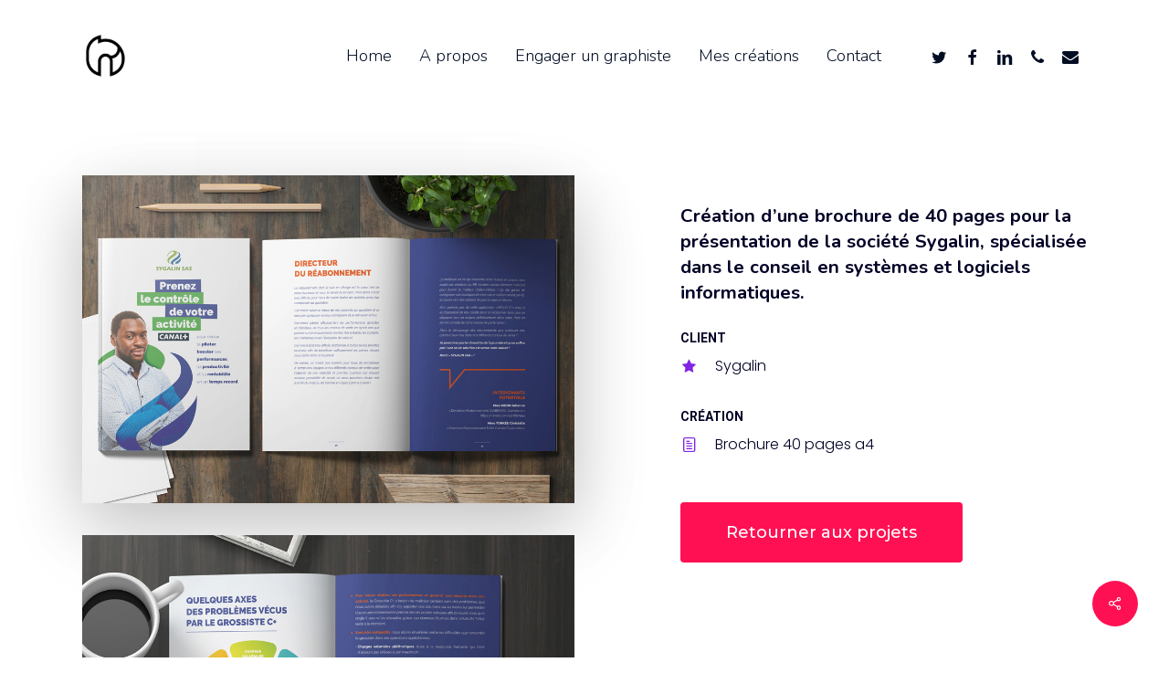

--- FILE ---
content_type: text/html; charset=UTF-8
request_url: https://www.rh-graphik.fr/portfolio/brochure-sygalin/
body_size: 23450
content:
<!doctype html>
<html lang="fr-FR" class="no-js">
<head><meta charset="UTF-8"><script>if(navigator.userAgent.match(/MSIE|Internet Explorer/i)||navigator.userAgent.match(/Trident\/7\..*?rv:11/i)){var href=document.location.href;if(!href.match(/[?&]nowprocket/)){if(href.indexOf("?")==-1){if(href.indexOf("#")==-1){document.location.href=href+"?nowprocket=1"}else{document.location.href=href.replace("#","?nowprocket=1#")}}else{if(href.indexOf("#")==-1){document.location.href=href+"&nowprocket=1"}else{document.location.href=href.replace("#","&nowprocket=1#")}}}}</script><script>(()=>{class RocketLazyLoadScripts{constructor(){this.v="2.0.4",this.userEvents=["keydown","keyup","mousedown","mouseup","mousemove","mouseover","mouseout","touchmove","touchstart","touchend","touchcancel","wheel","click","dblclick","input"],this.attributeEvents=["onblur","onclick","oncontextmenu","ondblclick","onfocus","onmousedown","onmouseenter","onmouseleave","onmousemove","onmouseout","onmouseover","onmouseup","onmousewheel","onscroll","onsubmit"]}async t(){this.i(),this.o(),/iP(ad|hone)/.test(navigator.userAgent)&&this.h(),this.u(),this.l(this),this.m(),this.k(this),this.p(this),this._(),await Promise.all([this.R(),this.L()]),this.lastBreath=Date.now(),this.S(this),this.P(),this.D(),this.O(),this.M(),await this.C(this.delayedScripts.normal),await this.C(this.delayedScripts.defer),await this.C(this.delayedScripts.async),await this.T(),await this.F(),await this.j(),await this.A(),window.dispatchEvent(new Event("rocket-allScriptsLoaded")),this.everythingLoaded=!0,this.lastTouchEnd&&await new Promise(t=>setTimeout(t,500-Date.now()+this.lastTouchEnd)),this.I(),this.H(),this.U(),this.W()}i(){this.CSPIssue=sessionStorage.getItem("rocketCSPIssue"),document.addEventListener("securitypolicyviolation",t=>{this.CSPIssue||"script-src-elem"!==t.violatedDirective||"data"!==t.blockedURI||(this.CSPIssue=!0,sessionStorage.setItem("rocketCSPIssue",!0))},{isRocket:!0})}o(){window.addEventListener("pageshow",t=>{this.persisted=t.persisted,this.realWindowLoadedFired=!0},{isRocket:!0}),window.addEventListener("pagehide",()=>{this.onFirstUserAction=null},{isRocket:!0})}h(){let t;function e(e){t=e}window.addEventListener("touchstart",e,{isRocket:!0}),window.addEventListener("touchend",function i(o){o.changedTouches[0]&&t.changedTouches[0]&&Math.abs(o.changedTouches[0].pageX-t.changedTouches[0].pageX)<10&&Math.abs(o.changedTouches[0].pageY-t.changedTouches[0].pageY)<10&&o.timeStamp-t.timeStamp<200&&(window.removeEventListener("touchstart",e,{isRocket:!0}),window.removeEventListener("touchend",i,{isRocket:!0}),"INPUT"===o.target.tagName&&"text"===o.target.type||(o.target.dispatchEvent(new TouchEvent("touchend",{target:o.target,bubbles:!0})),o.target.dispatchEvent(new MouseEvent("mouseover",{target:o.target,bubbles:!0})),o.target.dispatchEvent(new PointerEvent("click",{target:o.target,bubbles:!0,cancelable:!0,detail:1,clientX:o.changedTouches[0].clientX,clientY:o.changedTouches[0].clientY})),event.preventDefault()))},{isRocket:!0})}q(t){this.userActionTriggered||("mousemove"!==t.type||this.firstMousemoveIgnored?"keyup"===t.type||"mouseover"===t.type||"mouseout"===t.type||(this.userActionTriggered=!0,this.onFirstUserAction&&this.onFirstUserAction()):this.firstMousemoveIgnored=!0),"click"===t.type&&t.preventDefault(),t.stopPropagation(),t.stopImmediatePropagation(),"touchstart"===this.lastEvent&&"touchend"===t.type&&(this.lastTouchEnd=Date.now()),"click"===t.type&&(this.lastTouchEnd=0),this.lastEvent=t.type,t.composedPath&&t.composedPath()[0].getRootNode()instanceof ShadowRoot&&(t.rocketTarget=t.composedPath()[0]),this.savedUserEvents.push(t)}u(){this.savedUserEvents=[],this.userEventHandler=this.q.bind(this),this.userEvents.forEach(t=>window.addEventListener(t,this.userEventHandler,{passive:!1,isRocket:!0})),document.addEventListener("visibilitychange",this.userEventHandler,{isRocket:!0})}U(){this.userEvents.forEach(t=>window.removeEventListener(t,this.userEventHandler,{passive:!1,isRocket:!0})),document.removeEventListener("visibilitychange",this.userEventHandler,{isRocket:!0}),this.savedUserEvents.forEach(t=>{(t.rocketTarget||t.target).dispatchEvent(new window[t.constructor.name](t.type,t))})}m(){const t="return false",e=Array.from(this.attributeEvents,t=>"data-rocket-"+t),i="["+this.attributeEvents.join("],[")+"]",o="[data-rocket-"+this.attributeEvents.join("],[data-rocket-")+"]",s=(e,i,o)=>{o&&o!==t&&(e.setAttribute("data-rocket-"+i,o),e["rocket"+i]=new Function("event",o),e.setAttribute(i,t))};new MutationObserver(t=>{for(const n of t)"attributes"===n.type&&(n.attributeName.startsWith("data-rocket-")||this.everythingLoaded?n.attributeName.startsWith("data-rocket-")&&this.everythingLoaded&&this.N(n.target,n.attributeName.substring(12)):s(n.target,n.attributeName,n.target.getAttribute(n.attributeName))),"childList"===n.type&&n.addedNodes.forEach(t=>{if(t.nodeType===Node.ELEMENT_NODE)if(this.everythingLoaded)for(const i of[t,...t.querySelectorAll(o)])for(const t of i.getAttributeNames())e.includes(t)&&this.N(i,t.substring(12));else for(const e of[t,...t.querySelectorAll(i)])for(const t of e.getAttributeNames())this.attributeEvents.includes(t)&&s(e,t,e.getAttribute(t))})}).observe(document,{subtree:!0,childList:!0,attributeFilter:[...this.attributeEvents,...e]})}I(){this.attributeEvents.forEach(t=>{document.querySelectorAll("[data-rocket-"+t+"]").forEach(e=>{this.N(e,t)})})}N(t,e){const i=t.getAttribute("data-rocket-"+e);i&&(t.setAttribute(e,i),t.removeAttribute("data-rocket-"+e))}k(t){Object.defineProperty(HTMLElement.prototype,"onclick",{get(){return this.rocketonclick||null},set(e){this.rocketonclick=e,this.setAttribute(t.everythingLoaded?"onclick":"data-rocket-onclick","this.rocketonclick(event)")}})}S(t){function e(e,i){let o=e[i];e[i]=null,Object.defineProperty(e,i,{get:()=>o,set(s){t.everythingLoaded?o=s:e["rocket"+i]=o=s}})}e(document,"onreadystatechange"),e(window,"onload"),e(window,"onpageshow");try{Object.defineProperty(document,"readyState",{get:()=>t.rocketReadyState,set(e){t.rocketReadyState=e},configurable:!0}),document.readyState="loading"}catch(t){console.log("WPRocket DJE readyState conflict, bypassing")}}l(t){this.originalAddEventListener=EventTarget.prototype.addEventListener,this.originalRemoveEventListener=EventTarget.prototype.removeEventListener,this.savedEventListeners=[],EventTarget.prototype.addEventListener=function(e,i,o){o&&o.isRocket||!t.B(e,this)&&!t.userEvents.includes(e)||t.B(e,this)&&!t.userActionTriggered||e.startsWith("rocket-")||t.everythingLoaded?t.originalAddEventListener.call(this,e,i,o):(t.savedEventListeners.push({target:this,remove:!1,type:e,func:i,options:o}),"mouseenter"!==e&&"mouseleave"!==e||t.originalAddEventListener.call(this,e,t.savedUserEvents.push,o))},EventTarget.prototype.removeEventListener=function(e,i,o){o&&o.isRocket||!t.B(e,this)&&!t.userEvents.includes(e)||t.B(e,this)&&!t.userActionTriggered||e.startsWith("rocket-")||t.everythingLoaded?t.originalRemoveEventListener.call(this,e,i,o):t.savedEventListeners.push({target:this,remove:!0,type:e,func:i,options:o})}}J(t,e){this.savedEventListeners=this.savedEventListeners.filter(i=>{let o=i.type,s=i.target||window;return e!==o||t!==s||(this.B(o,s)&&(i.type="rocket-"+o),this.$(i),!1)})}H(){EventTarget.prototype.addEventListener=this.originalAddEventListener,EventTarget.prototype.removeEventListener=this.originalRemoveEventListener,this.savedEventListeners.forEach(t=>this.$(t))}$(t){t.remove?this.originalRemoveEventListener.call(t.target,t.type,t.func,t.options):this.originalAddEventListener.call(t.target,t.type,t.func,t.options)}p(t){let e;function i(e){return t.everythingLoaded?e:e.split(" ").map(t=>"load"===t||t.startsWith("load.")?"rocket-jquery-load":t).join(" ")}function o(o){function s(e){const s=o.fn[e];o.fn[e]=o.fn.init.prototype[e]=function(){return this[0]===window&&t.userActionTriggered&&("string"==typeof arguments[0]||arguments[0]instanceof String?arguments[0]=i(arguments[0]):"object"==typeof arguments[0]&&Object.keys(arguments[0]).forEach(t=>{const e=arguments[0][t];delete arguments[0][t],arguments[0][i(t)]=e})),s.apply(this,arguments),this}}if(o&&o.fn&&!t.allJQueries.includes(o)){const e={DOMContentLoaded:[],"rocket-DOMContentLoaded":[]};for(const t in e)document.addEventListener(t,()=>{e[t].forEach(t=>t())},{isRocket:!0});o.fn.ready=o.fn.init.prototype.ready=function(i){function s(){parseInt(o.fn.jquery)>2?setTimeout(()=>i.bind(document)(o)):i.bind(document)(o)}return"function"==typeof i&&(t.realDomReadyFired?!t.userActionTriggered||t.fauxDomReadyFired?s():e["rocket-DOMContentLoaded"].push(s):e.DOMContentLoaded.push(s)),o([])},s("on"),s("one"),s("off"),t.allJQueries.push(o)}e=o}t.allJQueries=[],o(window.jQuery),Object.defineProperty(window,"jQuery",{get:()=>e,set(t){o(t)}})}P(){const t=new Map;document.write=document.writeln=function(e){const i=document.currentScript,o=document.createRange(),s=i.parentElement;let n=t.get(i);void 0===n&&(n=i.nextSibling,t.set(i,n));const c=document.createDocumentFragment();o.setStart(c,0),c.appendChild(o.createContextualFragment(e)),s.insertBefore(c,n)}}async R(){return new Promise(t=>{this.userActionTriggered?t():this.onFirstUserAction=t})}async L(){return new Promise(t=>{document.addEventListener("DOMContentLoaded",()=>{this.realDomReadyFired=!0,t()},{isRocket:!0})})}async j(){return this.realWindowLoadedFired?Promise.resolve():new Promise(t=>{window.addEventListener("load",t,{isRocket:!0})})}M(){this.pendingScripts=[];this.scriptsMutationObserver=new MutationObserver(t=>{for(const e of t)e.addedNodes.forEach(t=>{"SCRIPT"!==t.tagName||t.noModule||t.isWPRocket||this.pendingScripts.push({script:t,promise:new Promise(e=>{const i=()=>{const i=this.pendingScripts.findIndex(e=>e.script===t);i>=0&&this.pendingScripts.splice(i,1),e()};t.addEventListener("load",i,{isRocket:!0}),t.addEventListener("error",i,{isRocket:!0}),setTimeout(i,1e3)})})})}),this.scriptsMutationObserver.observe(document,{childList:!0,subtree:!0})}async F(){await this.X(),this.pendingScripts.length?(await this.pendingScripts[0].promise,await this.F()):this.scriptsMutationObserver.disconnect()}D(){this.delayedScripts={normal:[],async:[],defer:[]},document.querySelectorAll("script[type$=rocketlazyloadscript]").forEach(t=>{t.hasAttribute("data-rocket-src")?t.hasAttribute("async")&&!1!==t.async?this.delayedScripts.async.push(t):t.hasAttribute("defer")&&!1!==t.defer||"module"===t.getAttribute("data-rocket-type")?this.delayedScripts.defer.push(t):this.delayedScripts.normal.push(t):this.delayedScripts.normal.push(t)})}async _(){await this.L();let t=[];document.querySelectorAll("script[type$=rocketlazyloadscript][data-rocket-src]").forEach(e=>{let i=e.getAttribute("data-rocket-src");if(i&&!i.startsWith("data:")){i.startsWith("//")&&(i=location.protocol+i);try{const o=new URL(i).origin;o!==location.origin&&t.push({src:o,crossOrigin:e.crossOrigin||"module"===e.getAttribute("data-rocket-type")})}catch(t){}}}),t=[...new Map(t.map(t=>[JSON.stringify(t),t])).values()],this.Y(t,"preconnect")}async G(t){if(await this.K(),!0!==t.noModule||!("noModule"in HTMLScriptElement.prototype))return new Promise(e=>{let i;function o(){(i||t).setAttribute("data-rocket-status","executed"),e()}try{if(navigator.userAgent.includes("Firefox/")||""===navigator.vendor||this.CSPIssue)i=document.createElement("script"),[...t.attributes].forEach(t=>{let e=t.nodeName;"type"!==e&&("data-rocket-type"===e&&(e="type"),"data-rocket-src"===e&&(e="src"),i.setAttribute(e,t.nodeValue))}),t.text&&(i.text=t.text),t.nonce&&(i.nonce=t.nonce),i.hasAttribute("src")?(i.addEventListener("load",o,{isRocket:!0}),i.addEventListener("error",()=>{i.setAttribute("data-rocket-status","failed-network"),e()},{isRocket:!0}),setTimeout(()=>{i.isConnected||e()},1)):(i.text=t.text,o()),i.isWPRocket=!0,t.parentNode.replaceChild(i,t);else{const i=t.getAttribute("data-rocket-type"),s=t.getAttribute("data-rocket-src");i?(t.type=i,t.removeAttribute("data-rocket-type")):t.removeAttribute("type"),t.addEventListener("load",o,{isRocket:!0}),t.addEventListener("error",i=>{this.CSPIssue&&i.target.src.startsWith("data:")?(console.log("WPRocket: CSP fallback activated"),t.removeAttribute("src"),this.G(t).then(e)):(t.setAttribute("data-rocket-status","failed-network"),e())},{isRocket:!0}),s?(t.fetchPriority="high",t.removeAttribute("data-rocket-src"),t.src=s):t.src="data:text/javascript;base64,"+window.btoa(unescape(encodeURIComponent(t.text)))}}catch(i){t.setAttribute("data-rocket-status","failed-transform"),e()}});t.setAttribute("data-rocket-status","skipped")}async C(t){const e=t.shift();return e?(e.isConnected&&await this.G(e),this.C(t)):Promise.resolve()}O(){this.Y([...this.delayedScripts.normal,...this.delayedScripts.defer,...this.delayedScripts.async],"preload")}Y(t,e){this.trash=this.trash||[];let i=!0;var o=document.createDocumentFragment();t.forEach(t=>{const s=t.getAttribute&&t.getAttribute("data-rocket-src")||t.src;if(s&&!s.startsWith("data:")){const n=document.createElement("link");n.href=s,n.rel=e,"preconnect"!==e&&(n.as="script",n.fetchPriority=i?"high":"low"),t.getAttribute&&"module"===t.getAttribute("data-rocket-type")&&(n.crossOrigin=!0),t.crossOrigin&&(n.crossOrigin=t.crossOrigin),t.integrity&&(n.integrity=t.integrity),t.nonce&&(n.nonce=t.nonce),o.appendChild(n),this.trash.push(n),i=!1}}),document.head.appendChild(o)}W(){this.trash.forEach(t=>t.remove())}async T(){try{document.readyState="interactive"}catch(t){}this.fauxDomReadyFired=!0;try{await this.K(),this.J(document,"readystatechange"),document.dispatchEvent(new Event("rocket-readystatechange")),await this.K(),document.rocketonreadystatechange&&document.rocketonreadystatechange(),await this.K(),this.J(document,"DOMContentLoaded"),document.dispatchEvent(new Event("rocket-DOMContentLoaded")),await this.K(),this.J(window,"DOMContentLoaded"),window.dispatchEvent(new Event("rocket-DOMContentLoaded"))}catch(t){console.error(t)}}async A(){try{document.readyState="complete"}catch(t){}try{await this.K(),this.J(document,"readystatechange"),document.dispatchEvent(new Event("rocket-readystatechange")),await this.K(),document.rocketonreadystatechange&&document.rocketonreadystatechange(),await this.K(),this.J(window,"load"),window.dispatchEvent(new Event("rocket-load")),await this.K(),window.rocketonload&&window.rocketonload(),await this.K(),this.allJQueries.forEach(t=>t(window).trigger("rocket-jquery-load")),await this.K(),this.J(window,"pageshow");const t=new Event("rocket-pageshow");t.persisted=this.persisted,window.dispatchEvent(t),await this.K(),window.rocketonpageshow&&window.rocketonpageshow({persisted:this.persisted})}catch(t){console.error(t)}}async K(){Date.now()-this.lastBreath>45&&(await this.X(),this.lastBreath=Date.now())}async X(){return document.hidden?new Promise(t=>setTimeout(t)):new Promise(t=>requestAnimationFrame(t))}B(t,e){return e===document&&"readystatechange"===t||(e===document&&"DOMContentLoaded"===t||(e===window&&"DOMContentLoaded"===t||(e===window&&"load"===t||e===window&&"pageshow"===t)))}static run(){(new RocketLazyLoadScripts).t()}}RocketLazyLoadScripts.run()})();</script>
	
	<meta name="viewport" content="width=device-width, initial-scale=1, maximum-scale=1, user-scalable=0" /><link rel="shortcut icon" href="https://www.rh-graphik.fr/wp-content/uploads/2017/11/rh-graphik-favicon.png" /><link rel="dns-prefetch" href="//cdn.hu-manity.co" />
		<!-- Cookie Compliance -->
		<script type="text/javascript">var huOptions = {"appID":"wwwrh-graphikfr-16fbc71","currentLanguage":"fr","blocking":false,"globalCookie":false,"isAdmin":false,"privacyConsent":true,"forms":[]};</script>
		<script type="text/javascript" src="https://cdn.hu-manity.co/hu-banner.min.js"></script><meta name='robots' content='index, follow, max-image-preview:large, max-snippet:-1, max-video-preview:-1' />
	<style>img:is([sizes="auto" i], [sizes^="auto," i]) { contain-intrinsic-size: 3000px 1500px }</style>
	
	<!-- This site is optimized with the Yoast SEO plugin v26.4 - https://yoast.com/wordpress/plugins/seo/ -->
	<title>Brochure Sygalin - Rémi Hascoët - Graphiste freelance Paris</title>
<link data-rocket-preload as="style" href="https://fonts.googleapis.com/css?family=Open%20Sans%3A300%2C400%2C600%2C700%7CNunito%3A300%2C900%2C700%2C400italic%2C400%7CRoboto%3A500%2C700%7CPoppins%3A300%7CMontserrat%3A500&#038;subset=latin%2Clatin-ext,latin&#038;display=swap" rel="preload">
<link href="https://fonts.googleapis.com/css?family=Open%20Sans%3A300%2C400%2C600%2C700%7CNunito%3A300%2C900%2C700%2C400italic%2C400%7CRoboto%3A500%2C700%7CPoppins%3A300%7CMontserrat%3A500&#038;subset=latin%2Clatin-ext,latin&#038;display=swap" media="print" onload="this.media=&#039;all&#039;" rel="stylesheet">
<noscript><link rel="stylesheet" href="https://fonts.googleapis.com/css?family=Open%20Sans%3A300%2C400%2C600%2C700%7CNunito%3A300%2C900%2C700%2C400italic%2C400%7CRoboto%3A500%2C700%7CPoppins%3A300%7CMontserrat%3A500&#038;subset=latin%2Clatin-ext,latin&#038;display=swap"></noscript>
	<meta name="description" content="Création d&#039;une brochure pour la présentation de la société Sygalin, spécialisée dans le conseil en systèmes et logiciels informatiques." />
	<link rel="canonical" href="https://www.rh-graphik.fr/portfolio/brochure-sygalin/" />
	<meta property="og:locale" content="fr_FR" />
	<meta property="og:type" content="article" />
	<meta property="og:title" content="Brochure Sygalin - Rémi Hascoët - Graphiste freelance Paris" />
	<meta property="og:description" content="Création d&#039;une brochure pour la présentation de la société Sygalin, spécialisée dans le conseil en systèmes et logiciels informatiques." />
	<meta property="og:url" content="https://www.rh-graphik.fr/portfolio/brochure-sygalin/" />
	<meta property="og:site_name" content="Rémi Hascoët" />
	<meta property="article:publisher" content="https://www.facebook.com/pages/Graphiste-Freelance-wwwrh-graphikfr/132966106760645?ref=hl" />
	<meta property="article:modified_time" content="2023-04-06T12:18:18+00:00" />
	<meta property="og:image" content="https://www.rh-graphik.fr/wp-content/uploads/2023/04/sygalin2-red.jpg" />
	<meta property="og:image:width" content="1000" />
	<meta property="og:image:height" content="666" />
	<meta property="og:image:type" content="image/jpeg" />
	<script type="application/ld+json" class="yoast-schema-graph">{"@context":"https://schema.org","@graph":[{"@type":"WebPage","@id":"https://www.rh-graphik.fr/portfolio/brochure-sygalin/","url":"https://www.rh-graphik.fr/portfolio/brochure-sygalin/","name":"Brochure Sygalin - Rémi Hascoët - Graphiste freelance Paris","isPartOf":{"@id":"https://www.rh-graphik.fr/#website"},"primaryImageOfPage":{"@id":"https://www.rh-graphik.fr/portfolio/brochure-sygalin/#primaryimage"},"image":{"@id":"https://www.rh-graphik.fr/portfolio/brochure-sygalin/#primaryimage"},"thumbnailUrl":"https://www.rh-graphik.fr/wp-content/uploads/2023/04/sygalin2-red.jpg","datePublished":"2023-04-06T12:14:01+00:00","dateModified":"2023-04-06T12:18:18+00:00","description":"Création d'une brochure pour la présentation de la société Sygalin, spécialisée dans le conseil en systèmes et logiciels informatiques.","breadcrumb":{"@id":"https://www.rh-graphik.fr/portfolio/brochure-sygalin/#breadcrumb"},"inLanguage":"fr-FR","potentialAction":[{"@type":"ReadAction","target":["https://www.rh-graphik.fr/portfolio/brochure-sygalin/"]}]},{"@type":"ImageObject","inLanguage":"fr-FR","@id":"https://www.rh-graphik.fr/portfolio/brochure-sygalin/#primaryimage","url":"https://www.rh-graphik.fr/wp-content/uploads/2023/04/sygalin2-red.jpg","contentUrl":"https://www.rh-graphik.fr/wp-content/uploads/2023/04/sygalin2-red.jpg","width":1000,"height":666},{"@type":"BreadcrumbList","@id":"https://www.rh-graphik.fr/portfolio/brochure-sygalin/#breadcrumb","itemListElement":[{"@type":"ListItem","position":1,"name":"Accueil","item":"https://www.rh-graphik.fr/"},{"@type":"ListItem","position":2,"name":"Brochure Sygalin"}]},{"@type":"WebSite","@id":"https://www.rh-graphik.fr/#website","url":"https://www.rh-graphik.fr/","name":"Graphiste freelance","description":"Graphiste freelance","publisher":{"@id":"https://www.rh-graphik.fr/#organization"},"potentialAction":[{"@type":"SearchAction","target":{"@type":"EntryPoint","urlTemplate":"https://www.rh-graphik.fr/?s={search_term_string}"},"query-input":{"@type":"PropertyValueSpecification","valueRequired":true,"valueName":"search_term_string"}}],"inLanguage":"fr-FR"},{"@type":"Organization","@id":"https://www.rh-graphik.fr/#organization","name":"rh-graphik","url":"https://www.rh-graphik.fr/","logo":{"@type":"ImageObject","inLanguage":"fr-FR","@id":"https://www.rh-graphik.fr/#/schema/logo/image/","url":"https://www.rh-graphik.fr/wp-content/uploads/2020/04/logo-rose.png","contentUrl":"https://www.rh-graphik.fr/wp-content/uploads/2020/04/logo-rose.png","width":512,"height":512,"caption":"rh-graphik"},"image":{"@id":"https://www.rh-graphik.fr/#/schema/logo/image/"},"sameAs":["https://www.facebook.com/pages/Graphiste-Freelance-wwwrh-graphikfr/132966106760645?ref=hl","https://x.com/rhgraphik","https://www.linkedin.com/in/remihascoet/"]}]}</script>
	<!-- / Yoast SEO plugin. -->


<link rel='dns-prefetch' href='//fonts.googleapis.com' />
<link href='https://fonts.gstatic.com' crossorigin rel='preconnect' />
<link rel="alternate" type="application/rss+xml" title="Rémi Hascoët &raquo; Flux" href="https://www.rh-graphik.fr/feed/" />
<link rel="alternate" type="application/rss+xml" title="Rémi Hascoët &raquo; Flux des commentaires" href="https://www.rh-graphik.fr/comments/feed/" />
<style id='wp-emoji-styles-inline-css' type='text/css'>

	img.wp-smiley, img.emoji {
		display: inline !important;
		border: none !important;
		box-shadow: none !important;
		height: 1em !important;
		width: 1em !important;
		margin: 0 0.07em !important;
		vertical-align: -0.1em !important;
		background: none !important;
		padding: 0 !important;
	}
</style>
<link rel='stylesheet' id='wp-block-library-css' href='https://www.rh-graphik.fr/wp-includes/css/dist/block-library/style.min.css?ver=6.8.3' type='text/css' media='all' />
<style id='classic-theme-styles-inline-css' type='text/css'>
/*! This file is auto-generated */
.wp-block-button__link{color:#fff;background-color:#32373c;border-radius:9999px;box-shadow:none;text-decoration:none;padding:calc(.667em + 2px) calc(1.333em + 2px);font-size:1.125em}.wp-block-file__button{background:#32373c;color:#fff;text-decoration:none}
</style>
<style id='global-styles-inline-css' type='text/css'>
:root{--wp--preset--aspect-ratio--square: 1;--wp--preset--aspect-ratio--4-3: 4/3;--wp--preset--aspect-ratio--3-4: 3/4;--wp--preset--aspect-ratio--3-2: 3/2;--wp--preset--aspect-ratio--2-3: 2/3;--wp--preset--aspect-ratio--16-9: 16/9;--wp--preset--aspect-ratio--9-16: 9/16;--wp--preset--color--black: #000000;--wp--preset--color--cyan-bluish-gray: #abb8c3;--wp--preset--color--white: #ffffff;--wp--preset--color--pale-pink: #f78da7;--wp--preset--color--vivid-red: #cf2e2e;--wp--preset--color--luminous-vivid-orange: #ff6900;--wp--preset--color--luminous-vivid-amber: #fcb900;--wp--preset--color--light-green-cyan: #7bdcb5;--wp--preset--color--vivid-green-cyan: #00d084;--wp--preset--color--pale-cyan-blue: #8ed1fc;--wp--preset--color--vivid-cyan-blue: #0693e3;--wp--preset--color--vivid-purple: #9b51e0;--wp--preset--gradient--vivid-cyan-blue-to-vivid-purple: linear-gradient(135deg,rgba(6,147,227,1) 0%,rgb(155,81,224) 100%);--wp--preset--gradient--light-green-cyan-to-vivid-green-cyan: linear-gradient(135deg,rgb(122,220,180) 0%,rgb(0,208,130) 100%);--wp--preset--gradient--luminous-vivid-amber-to-luminous-vivid-orange: linear-gradient(135deg,rgba(252,185,0,1) 0%,rgba(255,105,0,1) 100%);--wp--preset--gradient--luminous-vivid-orange-to-vivid-red: linear-gradient(135deg,rgba(255,105,0,1) 0%,rgb(207,46,46) 100%);--wp--preset--gradient--very-light-gray-to-cyan-bluish-gray: linear-gradient(135deg,rgb(238,238,238) 0%,rgb(169,184,195) 100%);--wp--preset--gradient--cool-to-warm-spectrum: linear-gradient(135deg,rgb(74,234,220) 0%,rgb(151,120,209) 20%,rgb(207,42,186) 40%,rgb(238,44,130) 60%,rgb(251,105,98) 80%,rgb(254,248,76) 100%);--wp--preset--gradient--blush-light-purple: linear-gradient(135deg,rgb(255,206,236) 0%,rgb(152,150,240) 100%);--wp--preset--gradient--blush-bordeaux: linear-gradient(135deg,rgb(254,205,165) 0%,rgb(254,45,45) 50%,rgb(107,0,62) 100%);--wp--preset--gradient--luminous-dusk: linear-gradient(135deg,rgb(255,203,112) 0%,rgb(199,81,192) 50%,rgb(65,88,208) 100%);--wp--preset--gradient--pale-ocean: linear-gradient(135deg,rgb(255,245,203) 0%,rgb(182,227,212) 50%,rgb(51,167,181) 100%);--wp--preset--gradient--electric-grass: linear-gradient(135deg,rgb(202,248,128) 0%,rgb(113,206,126) 100%);--wp--preset--gradient--midnight: linear-gradient(135deg,rgb(2,3,129) 0%,rgb(40,116,252) 100%);--wp--preset--font-size--small: 13px;--wp--preset--font-size--medium: 20px;--wp--preset--font-size--large: 36px;--wp--preset--font-size--x-large: 42px;--wp--preset--spacing--20: 0.44rem;--wp--preset--spacing--30: 0.67rem;--wp--preset--spacing--40: 1rem;--wp--preset--spacing--50: 1.5rem;--wp--preset--spacing--60: 2.25rem;--wp--preset--spacing--70: 3.38rem;--wp--preset--spacing--80: 5.06rem;--wp--preset--shadow--natural: 6px 6px 9px rgba(0, 0, 0, 0.2);--wp--preset--shadow--deep: 12px 12px 50px rgba(0, 0, 0, 0.4);--wp--preset--shadow--sharp: 6px 6px 0px rgba(0, 0, 0, 0.2);--wp--preset--shadow--outlined: 6px 6px 0px -3px rgba(255, 255, 255, 1), 6px 6px rgba(0, 0, 0, 1);--wp--preset--shadow--crisp: 6px 6px 0px rgba(0, 0, 0, 1);}:where(.is-layout-flex){gap: 0.5em;}:where(.is-layout-grid){gap: 0.5em;}body .is-layout-flex{display: flex;}.is-layout-flex{flex-wrap: wrap;align-items: center;}.is-layout-flex > :is(*, div){margin: 0;}body .is-layout-grid{display: grid;}.is-layout-grid > :is(*, div){margin: 0;}:where(.wp-block-columns.is-layout-flex){gap: 2em;}:where(.wp-block-columns.is-layout-grid){gap: 2em;}:where(.wp-block-post-template.is-layout-flex){gap: 1.25em;}:where(.wp-block-post-template.is-layout-grid){gap: 1.25em;}.has-black-color{color: var(--wp--preset--color--black) !important;}.has-cyan-bluish-gray-color{color: var(--wp--preset--color--cyan-bluish-gray) !important;}.has-white-color{color: var(--wp--preset--color--white) !important;}.has-pale-pink-color{color: var(--wp--preset--color--pale-pink) !important;}.has-vivid-red-color{color: var(--wp--preset--color--vivid-red) !important;}.has-luminous-vivid-orange-color{color: var(--wp--preset--color--luminous-vivid-orange) !important;}.has-luminous-vivid-amber-color{color: var(--wp--preset--color--luminous-vivid-amber) !important;}.has-light-green-cyan-color{color: var(--wp--preset--color--light-green-cyan) !important;}.has-vivid-green-cyan-color{color: var(--wp--preset--color--vivid-green-cyan) !important;}.has-pale-cyan-blue-color{color: var(--wp--preset--color--pale-cyan-blue) !important;}.has-vivid-cyan-blue-color{color: var(--wp--preset--color--vivid-cyan-blue) !important;}.has-vivid-purple-color{color: var(--wp--preset--color--vivid-purple) !important;}.has-black-background-color{background-color: var(--wp--preset--color--black) !important;}.has-cyan-bluish-gray-background-color{background-color: var(--wp--preset--color--cyan-bluish-gray) !important;}.has-white-background-color{background-color: var(--wp--preset--color--white) !important;}.has-pale-pink-background-color{background-color: var(--wp--preset--color--pale-pink) !important;}.has-vivid-red-background-color{background-color: var(--wp--preset--color--vivid-red) !important;}.has-luminous-vivid-orange-background-color{background-color: var(--wp--preset--color--luminous-vivid-orange) !important;}.has-luminous-vivid-amber-background-color{background-color: var(--wp--preset--color--luminous-vivid-amber) !important;}.has-light-green-cyan-background-color{background-color: var(--wp--preset--color--light-green-cyan) !important;}.has-vivid-green-cyan-background-color{background-color: var(--wp--preset--color--vivid-green-cyan) !important;}.has-pale-cyan-blue-background-color{background-color: var(--wp--preset--color--pale-cyan-blue) !important;}.has-vivid-cyan-blue-background-color{background-color: var(--wp--preset--color--vivid-cyan-blue) !important;}.has-vivid-purple-background-color{background-color: var(--wp--preset--color--vivid-purple) !important;}.has-black-border-color{border-color: var(--wp--preset--color--black) !important;}.has-cyan-bluish-gray-border-color{border-color: var(--wp--preset--color--cyan-bluish-gray) !important;}.has-white-border-color{border-color: var(--wp--preset--color--white) !important;}.has-pale-pink-border-color{border-color: var(--wp--preset--color--pale-pink) !important;}.has-vivid-red-border-color{border-color: var(--wp--preset--color--vivid-red) !important;}.has-luminous-vivid-orange-border-color{border-color: var(--wp--preset--color--luminous-vivid-orange) !important;}.has-luminous-vivid-amber-border-color{border-color: var(--wp--preset--color--luminous-vivid-amber) !important;}.has-light-green-cyan-border-color{border-color: var(--wp--preset--color--light-green-cyan) !important;}.has-vivid-green-cyan-border-color{border-color: var(--wp--preset--color--vivid-green-cyan) !important;}.has-pale-cyan-blue-border-color{border-color: var(--wp--preset--color--pale-cyan-blue) !important;}.has-vivid-cyan-blue-border-color{border-color: var(--wp--preset--color--vivid-cyan-blue) !important;}.has-vivid-purple-border-color{border-color: var(--wp--preset--color--vivid-purple) !important;}.has-vivid-cyan-blue-to-vivid-purple-gradient-background{background: var(--wp--preset--gradient--vivid-cyan-blue-to-vivid-purple) !important;}.has-light-green-cyan-to-vivid-green-cyan-gradient-background{background: var(--wp--preset--gradient--light-green-cyan-to-vivid-green-cyan) !important;}.has-luminous-vivid-amber-to-luminous-vivid-orange-gradient-background{background: var(--wp--preset--gradient--luminous-vivid-amber-to-luminous-vivid-orange) !important;}.has-luminous-vivid-orange-to-vivid-red-gradient-background{background: var(--wp--preset--gradient--luminous-vivid-orange-to-vivid-red) !important;}.has-very-light-gray-to-cyan-bluish-gray-gradient-background{background: var(--wp--preset--gradient--very-light-gray-to-cyan-bluish-gray) !important;}.has-cool-to-warm-spectrum-gradient-background{background: var(--wp--preset--gradient--cool-to-warm-spectrum) !important;}.has-blush-light-purple-gradient-background{background: var(--wp--preset--gradient--blush-light-purple) !important;}.has-blush-bordeaux-gradient-background{background: var(--wp--preset--gradient--blush-bordeaux) !important;}.has-luminous-dusk-gradient-background{background: var(--wp--preset--gradient--luminous-dusk) !important;}.has-pale-ocean-gradient-background{background: var(--wp--preset--gradient--pale-ocean) !important;}.has-electric-grass-gradient-background{background: var(--wp--preset--gradient--electric-grass) !important;}.has-midnight-gradient-background{background: var(--wp--preset--gradient--midnight) !important;}.has-small-font-size{font-size: var(--wp--preset--font-size--small) !important;}.has-medium-font-size{font-size: var(--wp--preset--font-size--medium) !important;}.has-large-font-size{font-size: var(--wp--preset--font-size--large) !important;}.has-x-large-font-size{font-size: var(--wp--preset--font-size--x-large) !important;}
:where(.wp-block-post-template.is-layout-flex){gap: 1.25em;}:where(.wp-block-post-template.is-layout-grid){gap: 1.25em;}
:where(.wp-block-columns.is-layout-flex){gap: 2em;}:where(.wp-block-columns.is-layout-grid){gap: 2em;}
:root :where(.wp-block-pullquote){font-size: 1.5em;line-height: 1.6;}
</style>
<link data-minify="1" rel='stylesheet' id='wpa-css-css' href='https://www.rh-graphik.fr/wp-content/cache/min/1/wp-content/plugins/honeypot/includes/css/wpa.css?ver=1764318208' type='text/css' media='all' />
<link data-minify="1" rel='stylesheet' id='nectar-portfolio-css' href='https://www.rh-graphik.fr/wp-content/cache/min/1/wp-content/plugins/salient-portfolio/css/portfolio.css?ver=1764318208' type='text/css' media='all' />
<link data-minify="1" rel='stylesheet' id='salient-social-css' href='https://www.rh-graphik.fr/wp-content/cache/min/1/wp-content/plugins/salient-social/css/style.css?ver=1764318315' type='text/css' media='all' />
<style id='salient-social-inline-css' type='text/css'>

  .sharing-default-minimal .nectar-love.loved,
  body .nectar-social[data-color-override="override"].fixed > a:before, 
  body .nectar-social[data-color-override="override"].fixed .nectar-social-inner a,
  .sharing-default-minimal .nectar-social[data-color-override="override"] .nectar-social-inner a:hover,
  .nectar-social.vertical[data-color-override="override"] .nectar-social-inner a:hover {
    background-color: #ff1053;
  }
  .nectar-social.hover .nectar-love.loved,
  .nectar-social.hover > .nectar-love-button a:hover,
  .nectar-social[data-color-override="override"].hover > div a:hover,
  #single-below-header .nectar-social[data-color-override="override"].hover > div a:hover,
  .nectar-social[data-color-override="override"].hover .share-btn:hover,
  .sharing-default-minimal .nectar-social[data-color-override="override"] .nectar-social-inner a {
    border-color: #ff1053;
  }
  #single-below-header .nectar-social.hover .nectar-love.loved i,
  #single-below-header .nectar-social.hover[data-color-override="override"] a:hover,
  #single-below-header .nectar-social.hover[data-color-override="override"] a:hover i,
  #single-below-header .nectar-social.hover .nectar-love-button a:hover i,
  .nectar-love:hover i,
  .hover .nectar-love:hover .total_loves,
  .nectar-love.loved i,
  .nectar-social.hover .nectar-love.loved .total_loves,
  .nectar-social.hover .share-btn:hover, 
  .nectar-social[data-color-override="override"].hover .nectar-social-inner a:hover,
  .nectar-social[data-color-override="override"].hover > div:hover span,
  .sharing-default-minimal .nectar-social[data-color-override="override"] .nectar-social-inner a:not(:hover) i,
  .sharing-default-minimal .nectar-social[data-color-override="override"] .nectar-social-inner a:not(:hover) {
    color: #ff1053;
  }
</style>
<link rel='stylesheet' id='ce_responsive-css' href='https://www.rh-graphik.fr/wp-content/plugins/simple-embed-code/css/video-container.min.css?ver=2.5.1' type='text/css' media='all' />
<link data-minify="1" rel='stylesheet' id='font-awesome-css' href='https://www.rh-graphik.fr/wp-content/cache/min/1/wp-content/themes/salient/css/font-awesome-legacy.min.css?ver=1764318208' type='text/css' media='all' />
<link rel='stylesheet' id='parent-style-css' href='https://www.rh-graphik.fr/wp-content/themes/salient/style.css?ver=6.8.3' type='text/css' media='all' />
<link data-minify="1" rel='stylesheet' id='salient-grid-system-css' href='https://www.rh-graphik.fr/wp-content/cache/min/1/wp-content/themes/salient/css/build/grid-system.css?ver=1764318208' type='text/css' media='all' />
<link data-minify="1" rel='stylesheet' id='main-styles-css' href='https://www.rh-graphik.fr/wp-content/cache/min/1/wp-content/themes/salient/css/build/style.css?ver=1764318208' type='text/css' media='all' />
<style id='main-styles-inline-css' type='text/css'>
html:not(.page-trans-loaded) { background-color: #ffffff; }
</style>
<link data-minify="1" rel='stylesheet' id='nectar-single-styles-css' href='https://www.rh-graphik.fr/wp-content/cache/min/1/wp-content/themes/salient/css/build/single.css?ver=1764318315' type='text/css' media='all' />
<link data-minify="1" rel='stylesheet' id='nectar-element-fancy-unordered-list-css' href='https://www.rh-graphik.fr/wp-content/cache/min/1/wp-content/themes/salient/css/build/elements/element-fancy-unordered-list.css?ver=1764318490' type='text/css' media='all' />
<link data-minify="1" rel='stylesheet' id='nectar-element-recent-posts-css' href='https://www.rh-graphik.fr/wp-content/cache/min/1/wp-content/themes/salient/css/build/elements/element-recent-posts.css?ver=1764318315' type='text/css' media='all' />
<link data-minify="1" rel='stylesheet' id='nectar-cf7-css' href='https://www.rh-graphik.fr/wp-content/cache/min/1/wp-content/themes/salient/css/build/third-party/cf7.css?ver=1764318208' type='text/css' media='all' />
<link data-minify="1" rel='stylesheet' id='nectar-steadysets-css' href='https://www.rh-graphik.fr/wp-content/cache/min/1/wp-content/themes/salient/css/steadysets.css?ver=1764318490' type='text/css' media='all' />

<link data-minify="1" rel='stylesheet' id='responsive-css' href='https://www.rh-graphik.fr/wp-content/cache/min/1/wp-content/themes/salient/css/build/responsive.css?ver=1764318208' type='text/css' media='all' />
<link data-minify="1" rel='stylesheet' id='skin-material-css' href='https://www.rh-graphik.fr/wp-content/cache/min/1/wp-content/themes/salient/css/build/skin-material.css?ver=1764318208' type='text/css' media='all' />
<link data-minify="1" rel='stylesheet' id='salient-wp-menu-dynamic-css' href='https://www.rh-graphik.fr/wp-content/cache/min/1/wp-content/uploads/salient/menu-dynamic.css?ver=1764318208' type='text/css' media='all' />
<link data-minify="1" rel='stylesheet' id='nectar-widget-posts-css' href='https://www.rh-graphik.fr/wp-content/cache/min/1/wp-content/themes/salient/css/build/elements/widget-nectar-posts.css?ver=1764318208' type='text/css' media='all' />
<link data-minify="1" rel='stylesheet' id='dynamic-css-css' href='https://www.rh-graphik.fr/wp-content/cache/min/1/wp-content/themes/salient/css/salient-dynamic-styles.css?ver=1764318208' type='text/css' media='all' />
<style id='dynamic-css-inline-css' type='text/css'>
#header-space{background-color:#ffffff}@media only screen and (min-width:1000px){body #ajax-content-wrap.no-scroll{min-height:calc(100vh - 122px);height:calc(100vh - 122px)!important;}}@media only screen and (min-width:1000px){#page-header-wrap.fullscreen-header,#page-header-wrap.fullscreen-header #page-header-bg,html:not(.nectar-box-roll-loaded) .nectar-box-roll > #page-header-bg.fullscreen-header,.nectar_fullscreen_zoom_recent_projects,#nectar_fullscreen_rows:not(.afterLoaded) > div{height:calc(100vh - 121px);}.wpb_row.vc_row-o-full-height.top-level,.wpb_row.vc_row-o-full-height.top-level > .col.span_12{min-height:calc(100vh - 121px);}html:not(.nectar-box-roll-loaded) .nectar-box-roll > #page-header-bg.fullscreen-header{top:122px;}.nectar-slider-wrap[data-fullscreen="true"]:not(.loaded),.nectar-slider-wrap[data-fullscreen="true"]:not(.loaded) .swiper-container{height:calc(100vh - 120px)!important;}.admin-bar .nectar-slider-wrap[data-fullscreen="true"]:not(.loaded),.admin-bar .nectar-slider-wrap[data-fullscreen="true"]:not(.loaded) .swiper-container{height:calc(100vh - 120px - 32px)!important;}}.admin-bar[class*="page-template-template-no-header"] .wpb_row.vc_row-o-full-height.top-level,.admin-bar[class*="page-template-template-no-header"] .wpb_row.vc_row-o-full-height.top-level > .col.span_12{min-height:calc(100vh - 32px);}body[class*="page-template-template-no-header"] .wpb_row.vc_row-o-full-height.top-level,body[class*="page-template-template-no-header"] .wpb_row.vc_row-o-full-height.top-level > .col.span_12{min-height:100vh;}@media only screen and (max-width:999px){.using-mobile-browser #nectar_fullscreen_rows:not(.afterLoaded):not([data-mobile-disable="on"]) > div{height:calc(100vh - 100px);}.using-mobile-browser .wpb_row.vc_row-o-full-height.top-level,.using-mobile-browser .wpb_row.vc_row-o-full-height.top-level > .col.span_12,[data-permanent-transparent="1"].using-mobile-browser .wpb_row.vc_row-o-full-height.top-level,[data-permanent-transparent="1"].using-mobile-browser .wpb_row.vc_row-o-full-height.top-level > .col.span_12{min-height:calc(100vh - 100px);}html:not(.nectar-box-roll-loaded) .nectar-box-roll > #page-header-bg.fullscreen-header,.nectar_fullscreen_zoom_recent_projects,.nectar-slider-wrap[data-fullscreen="true"]:not(.loaded),.nectar-slider-wrap[data-fullscreen="true"]:not(.loaded) .swiper-container,#nectar_fullscreen_rows:not(.afterLoaded):not([data-mobile-disable="on"]) > div{height:calc(100vh - 47px);}.wpb_row.vc_row-o-full-height.top-level,.wpb_row.vc_row-o-full-height.top-level > .col.span_12{min-height:calc(100vh - 47px);}body[data-transparent-header="false"] #ajax-content-wrap.no-scroll{min-height:calc(100vh - 47px);height:calc(100vh - 47px);}}.screen-reader-text,.nectar-skip-to-content:not(:focus){border:0;clip:rect(1px,1px,1px,1px);clip-path:inset(50%);height:1px;margin:-1px;overflow:hidden;padding:0;position:absolute!important;width:1px;word-wrap:normal!important;}.row .col img:not([srcset]){width:auto;}.row .col img.img-with-animation.nectar-lazy:not([srcset]){width:100%;}
@font-face {
    font-family: 'Protomolecule-Light';
    src: url("/wp-content/themes/salient-child-theme/fonts/Protomolecule-Light.woff") format("woff"),
    src: url("/wp-content/themes/salient-child-theme/fonts/Protomolecule-Light.otf") format("opentype"),
    src: url("/wp-content/themes/salient-child-theme/fonts/Protomolecule-Light.ttf") format("truetype");
    font-weight: 300;
    font-style: normal;
}

@font-face {
    font-family: 'Protomolecule-Medium';
    src: url("/wp-content/themes/salient-child-theme/fonts/Protomolecule-Medium.woff") format("woff"),
    src: url("/wp-content/themes/salient-child-theme/fonts/Protomolecule-Medium.otf") format("opentype"),
    src: url("/wp-content/themes/salient-child-theme/fonts/Protomolecule-Medium.ttf") format("truetype");
    font-weight: 500;
    font-style: normal;
}

@font-face {
    font-family: 'Protomolecule-Regular';
    src: url("/wp-content/themes/salient-child-theme/fonts/Protomolecule-Regular.woff") format("woff"),
    src: url("/wp-content/themes/salient-child-theme/fonts/Protomolecule-Regular.otf") format("opentype"),
    src: url("/wp-content/themes/salient-child-theme/fonts/Protomolecule-Regular.ttf") format("truetype");
    font-weight: 600;
    font-style: normal;
}

@font-face {
    font-family: 'Protomolecule-Bold';
    src: url("/wp-content/themes/salient-child-theme/fonts/Protomolecule-Bold.woff") format("woff"),
    src: url("/wp-content/themes/salient-child-theme/fonts/Protomolecule-Bold.otf") format("opentype"),
    src: url("/wp-content/themes/salient-child-theme/fonts/Protomolecule-Bold.ttf") format("truetype");
    font-weight: 800;
    font-style: normal;
}

@font-face {
    font-family: 'Protomolecule-Black';
    src: url("/wp-content/themes/salient-child-theme/fonts/Protomolecule-Black.woff") format("woff"),
    src: url("/wp-content/themes/salient-child-theme/fonts/Protomolecule-Black.otf") format("opentype"),
    src: url("/wp-content/themes/salient-child-theme/fonts/Protomolecule-Black.ttf") format("truetype");
    font-weight: 900;
    font-style: normal;
}

#full_width_portfolio .row .col.section-title {
    display:none;
}

.nectar-fancy-box[data-style="color_box_hover"] .inner p {
    opacity: 1;
}
</style>
<link rel='stylesheet' id='salient-child-style-css' href='https://www.rh-graphik.fr/wp-content/themes/salient-child-theme/salient-child/style.css?ver=16.0.2' type='text/css' media='all' />

<style id='rocket-lazyload-inline-css' type='text/css'>
.rll-youtube-player{position:relative;padding-bottom:56.23%;height:0;overflow:hidden;max-width:100%;}.rll-youtube-player:focus-within{outline: 2px solid currentColor;outline-offset: 5px;}.rll-youtube-player iframe{position:absolute;top:0;left:0;width:100%;height:100%;z-index:100;background:0 0}.rll-youtube-player img{bottom:0;display:block;left:0;margin:auto;max-width:100%;width:100%;position:absolute;right:0;top:0;border:none;height:auto;-webkit-transition:.4s all;-moz-transition:.4s all;transition:.4s all}.rll-youtube-player img:hover{-webkit-filter:brightness(75%)}.rll-youtube-player .play{height:100%;width:100%;left:0;top:0;position:absolute;background:url(https://www.rh-graphik.fr/wp-content/plugins/wp-rocket/assets/img/youtube.png) no-repeat center;background-color: transparent !important;cursor:pointer;border:none;}
</style>
<script type="text/javascript" src="https://www.rh-graphik.fr/wp-includes/js/jquery/jquery.min.js?ver=3.7.1" id="jquery-core-js" data-rocket-defer defer></script>
<script type="text/javascript" src="https://www.rh-graphik.fr/wp-includes/js/jquery/jquery-migrate.min.js?ver=3.4.1" id="jquery-migrate-js" data-rocket-defer defer></script>
<link rel="https://api.w.org/" href="https://www.rh-graphik.fr/wp-json/" /><link rel="EditURI" type="application/rsd+xml" title="RSD" href="https://www.rh-graphik.fr/xmlrpc.php?rsd" />
<meta name="generator" content="WordPress 6.8.3" />
<link rel='shortlink' href='https://www.rh-graphik.fr/?p=10283' />
<link rel="alternate" title="oEmbed (JSON)" type="application/json+oembed" href="https://www.rh-graphik.fr/wp-json/oembed/1.0/embed?url=https%3A%2F%2Fwww.rh-graphik.fr%2Fportfolio%2Fbrochure-sygalin%2F" />
<link rel="alternate" title="oEmbed (XML)" type="text/xml+oembed" href="https://www.rh-graphik.fr/wp-json/oembed/1.0/embed?url=https%3A%2F%2Fwww.rh-graphik.fr%2Fportfolio%2Fbrochure-sygalin%2F&#038;format=xml" />
<script type="rocketlazyloadscript" data-rocket-type="text/javascript"> var root = document.getElementsByTagName( "html" )[0]; root.setAttribute( "class", "js" ); </script><!-- Google Tag Manager -->
<script type="rocketlazyloadscript">(function(w,d,s,l,i){w[l]=w[l]||[];w[l].push({'gtm.start':
new Date().getTime(),event:'gtm.js'});var f=d.getElementsByTagName(s)[0],
j=d.createElement(s),dl=l!='dataLayer'?'&l='+l:'';j.async=true;j.src=
'https://www.googletagmanager.com/gtm.js?id='+i+dl;f.parentNode.insertBefore(j,f);
})(window,document,'script','dataLayer','GTM-PH4DWVLT');</script>
<!-- End Google Tag Manager -->

<!-- Google tag (gtag.js) -->
<script type="rocketlazyloadscript" async data-rocket-src="https://www.googletagmanager.com/gtag/js?id=G-114T1SJPE3"></script>
<script type="rocketlazyloadscript">
  window.dataLayer = window.dataLayer || [];
  function gtag(){dataLayer.push(arguments);}
  gtag('js', new Date());

  gtag('config', 'G-114T1SJPE3');
</script><meta name="generator" content="Powered by WPBakery Page Builder - drag and drop page builder for WordPress."/>
<link rel="icon" href="https://www.rh-graphik.fr/wp-content/uploads/2020/04/cropped-logo-rose-32x32.png" sizes="32x32" />
<link rel="icon" href="https://www.rh-graphik.fr/wp-content/uploads/2020/04/cropped-logo-rose-192x192.png" sizes="192x192" />
<link rel="apple-touch-icon" href="https://www.rh-graphik.fr/wp-content/uploads/2020/04/cropped-logo-rose-180x180.png" />
<meta name="msapplication-TileImage" content="https://www.rh-graphik.fr/wp-content/uploads/2020/04/cropped-logo-rose-270x270.png" />
<style type="text/css" data-type="vc_custom-css">#page-header-bg h1 {
 display: none!important;
}</style><style type="text/css" data-type="vc_shortcodes-custom-css">.vc_custom_1680783445005{margin-top: 30px !important;}.vc_custom_1484674945481{margin-bottom: 5px !important;}.vc_custom_1525437099953{margin-top: 0px !important;margin-bottom: 5px !important;}</style><noscript><style> .wpb_animate_when_almost_visible { opacity: 1; }</style></noscript><noscript><style id="rocket-lazyload-nojs-css">.rll-youtube-player, [data-lazy-src]{display:none !important;}</style></noscript><meta name="generator" content="WP Rocket 3.20.1.2" data-wpr-features="wpr_delay_js wpr_defer_js wpr_minify_js wpr_lazyload_images wpr_lazyload_iframes wpr_minify_css wpr_preload_links wpr_desktop" /></head><body class="wp-singular portfolio-template-default single single-portfolio postid-10283 wp-theme-salient wp-child-theme-salient-child-themesalient-child cookies-not-set material wpb-js-composer js-comp-ver-6.13.0 vc_responsive" data-footer-reveal="1" data-footer-reveal-shadow="none" data-header-format="default" data-body-border="off" data-boxed-style="" data-header-breakpoint="1000" data-dropdown-style="minimal" data-cae="easeOutQuart" data-cad="700" data-megamenu-width="full-width" data-aie="zoom-out" data-ls="magnific" data-apte="standard" data-hhun="1" data-fancy-form-rcs="default" data-form-style="default" data-form-submit="default" data-is="minimal" data-button-style="slightly_rounded_shadow" data-user-account-button="false" data-flex-cols="true" data-col-gap="default" data-header-inherit-rc="false" data-header-search="false" data-animated-anchors="true" data-ajax-transitions="true" data-full-width-header="false" data-slide-out-widget-area="true" data-slide-out-widget-area-style="slide-out-from-right" data-user-set-ocm="off" data-loading-animation="none" data-bg-header="false" data-responsive="1" data-ext-responsive="true" data-ext-padding="90" data-header-resize="0" data-header-color="custom" data-cart="false" data-remove-m-parallax="" data-remove-m-video-bgs="" data-m-animate="0" data-force-header-trans-color="light" data-smooth-scrolling="0" data-permanent-transparent="false" >
	
	<script type="text/javascript">
	 (function(window, document) {

		 if(navigator.userAgent.match(/(Android|iPod|iPhone|iPad|BlackBerry|IEMobile|Opera Mini)/)) {
			 document.body.className += " using-mobile-browser mobile ";
		 }

		 if( !("ontouchstart" in window) ) {

			 var body = document.querySelector("body");
			 var winW = window.innerWidth;
			 var bodyW = body.clientWidth;

			 if (winW > bodyW + 4) {
				 body.setAttribute("style", "--scroll-bar-w: " + (winW - bodyW - 4) + "px");
			 } else {
				 body.setAttribute("style", "--scroll-bar-w: 0px");
			 }
		 }

	 })(window, document);
   </script><a href="#ajax-content-wrap" class="nectar-skip-to-content">Skip to main content</a><div data-rocket-location-hash="355060fea57a8d17950893561af9f6f6" class="ocm-effect-wrap"><div data-rocket-location-hash="bef409ac8c13f3a8037834353269f530" class="ocm-effect-wrap-inner"><div data-rocket-location-hash="4b87dfaa6f289f0de2f37d53015624fb" id="ajax-loading-screen" data-disable-mobile="1" data-disable-fade-on-click="0" data-effect="standard" data-method="standard"><div class="loading-icon none"><div class="material-icon">
						<svg class="nectar-material-spinner" width="60px" height="60px" viewBox="0 0 60 60">
							<circle stroke-linecap="round" cx="30" cy="30" r="26" fill="none" stroke-width="6"></circle>
				  		</svg>	 
					</div></div></div>	
	<div id="header-space"  data-header-mobile-fixed='1'></div> 
	
		<div id="header-outer" data-has-menu="true" data-has-buttons="no" data-header-button_style="default" data-using-pr-menu="false" data-mobile-fixed="1" data-ptnm="false" data-lhe="animated_underline" data-user-set-bg="#ffffff" data-format="default" data-permanent-transparent="false" data-megamenu-rt="1" data-remove-fixed="0" data-header-resize="0" data-cart="false" data-transparency-option="" data-box-shadow="none" data-shrink-num="6" data-using-secondary="0" data-using-logo="1" data-logo-height="50" data-m-logo-height="24" data-padding="36" data-full-width="false" data-condense="false" >
		
<div id="search-outer" class="nectar">
	<div id="search">
		<div class="container">
			 <div id="search-box">
				 <div class="inner-wrap">
					 <div class="col span_12">
						  <form role="search" action="https://www.rh-graphik.fr/" method="GET">
														 <input type="text" name="s"  value="" aria-label="Search" placeholder="Search" />
							 
						<span>Hit enter to search or ESC to close</span>
												</form>
					</div><!--/span_12-->
				</div><!--/inner-wrap-->
			 </div><!--/search-box-->
			 <div id="close"><a href="#"><span class="screen-reader-text">Close Search</span>
				<span class="close-wrap"> <span class="close-line close-line1"></span> <span class="close-line close-line2"></span> </span>				 </a></div>
		 </div><!--/container-->
	</div><!--/search-->
</div><!--/search-outer-->

<header id="top">
	<div class="container">
		<div class="row">
			<div class="col span_3">
								<a id="logo" href="https://www.rh-graphik.fr" data-supplied-ml-starting-dark="false" data-supplied-ml-starting="false" data-supplied-ml="false" >
					<img class="stnd skip-lazy default-logo" width="150" height="150" alt="Rémi Hascoët" src="https://www.rh-graphik.fr/wp-content/uploads/2017/11/rh-graphik_2018-noir.png" srcset="https://www.rh-graphik.fr/wp-content/uploads/2017/11/rh-graphik_2018-noir.png 1x, https://www.rh-graphik.fr/wp-content/uploads/2017/11/rh-graphik_2018-noir.png 2x" />				</a>
							</div><!--/span_3-->

			<div class="col span_9 col_last">
									<div class="nectar-mobile-only mobile-header"><div class="inner"></div></div>
													<div class="slide-out-widget-area-toggle mobile-icon slide-out-from-right" data-custom-color="false" data-icon-animation="simple-transform">
						<div> <a href="#sidewidgetarea" role="button" aria-label="Navigation Menu" aria-expanded="false" class="closed">
							<span class="screen-reader-text">Menu</span><span aria-hidden="true"> <i class="lines-button x2"> <i class="lines"></i> </i> </span>
						</a></div>
					</div>
				
									<nav>
													<ul class="sf-menu">
								<li id="menu-item-5825" class="menu-item menu-item-type-post_type menu-item-object-page menu-item-home nectar-regular-menu-item menu-item-5825"><a href="https://www.rh-graphik.fr/"><span class="menu-title-text">Home</span></a></li>
<li id="menu-item-6032" class="menu-item menu-item-type-post_type menu-item-object-page nectar-regular-menu-item menu-item-6032"><a href="https://www.rh-graphik.fr/a-propos-dun-graphiste-freelance/"><span class="menu-title-text">A propos</span></a></li>
<li id="menu-item-6283" class="menu-item menu-item-type-post_type menu-item-object-page nectar-regular-menu-item menu-item-6283"><a href="https://www.rh-graphik.fr/engager-un-graphiste-independant/"><span class="menu-title-text">Engager un graphiste</span></a></li>
<li id="menu-item-5932" class="menu-item menu-item-type-post_type menu-item-object-page nectar-regular-menu-item menu-item-5932"><a href="https://www.rh-graphik.fr/mes-creations-graphiques/"><span class="menu-title-text">Mes créations</span></a></li>
<li id="menu-item-5916" class="menu-item menu-item-type-post_type menu-item-object-page nectar-regular-menu-item menu-item-5916"><a href="https://www.rh-graphik.fr/contacter-un-graphiste/"><span class="menu-title-text">Contact</span></a></li>
<li id="social-in-menu" class="button_social_group"><a target="_blank" rel="noopener" href="https://twitter.com/rhgraphik"><span class="screen-reader-text">twitter</span><i class="fa fa-twitter" aria-hidden="true"></i> </a><a target="_blank" rel="noopener" href="https://www.facebook.com/Graphiste-Freelance-wwwrh-graphikfr-132966106760645/"><span class="screen-reader-text">facebook</span><i class="fa fa-facebook" aria-hidden="true"></i> </a><a target="_blank" rel="noopener" href="https://www.linkedin.com/in/rémi-hascoët-0a3ba921"><span class="screen-reader-text">linkedin</span><i class="fa fa-linkedin" aria-hidden="true"></i> </a><a  href="http://www.rh-graphik.fr/contact/"><span class="screen-reader-text">phone</span><i class="fa fa-phone" aria-hidden="true"></i> </a><a  href="http://www.rh-graphik.fr/contact/"><span class="screen-reader-text">email</span><i class="fa fa-envelope" aria-hidden="true"></i> </a></li>							</ul>
													<ul class="buttons sf-menu" data-user-set-ocm="off">

								
							</ul>
						
					</nav>

					
				</div><!--/span_9-->

				
			</div><!--/row-->
					</div><!--/container-->
	</header>		
	</div>
		<div data-rocket-location-hash="263e3c94d7cc223c0c88287b70df83ec" id="ajax-content-wrap">

<div id="full_width_portfolio"  data-featured-img="https://www.rh-graphik.fr/wp-content/uploads/2023/04/sygalin2-red.jpg">
			
					
				<div class="row project-title">
					<div class="container">
						<div class="title-wrap">
						<div class="col span_12 section-title no-date ">
							
							<h1>Brochure Sygalin</h1>
							
											<div id="portfolio-nav">
											<ul>
							<li id="all-items"><a href="https://www.rh-graphik.fr/mes-creations-graphiques/" title="Back to all projects"><i class="icon-salient-back-to-all"></i></a></li>  
						</ul>
					
					<ul class="controls">    
				   								<li id="prev-link">
									<a href="https://www.rh-graphik.fr/portfolio/frantugais/" rel="next"><i class="icon-salient-left-arrow-thin"></i></a>									</li>
								<li id="next-link">
									<a href="https://www.rh-graphik.fr/portfolio/la-feve-dor/" rel="prev"><i class="icon-salient-right-arrow-thin"></i></a>								</li> 
							   
					                             
				</ul>
				
			</div>
				
								 
						</div> 
					</div>
				</div> 
			</div><!--/row-->
			
				
	<div class="container-wrap" data-nav-pos="in_header" data-rm-header="false">
		
		<div class="container main-content"> 
			
						
			<div class="row  ">
				
				
<div class="post-area col span_12">
  
	  
	<div id="portfolio-extra">
		<div id="fws_6968aab1dc0b6"  data-column-margin="default" data-midnight="dark" data-top-percent="0%"  class="wpb_row vc_row-fluid vc_row vc_row-o-equal-height vc_row-flex vc_row-o-content-top"  style="padding-top: calc(100vw * 0.00); padding-bottom: 0px; "><div class="row-bg-wrap" data-bg-animation="none" data-bg-animation-delay="" data-bg-overlay="false"><div class="inner-wrap row-bg-layer" ><div class="row-bg viewport-desktop"  style=""></div></div></div><div class="row_col_wrap_12 col span_12 dark left">
	<div  class="vc_col-sm-6 vc_col-xs-12 wpb_column column_container vc_column_container col no-extra-padding"  data-padding-pos="all" data-has-bg-color="false" data-bg-color="" data-bg-opacity="1" data-animation="" data-delay="0" >
		<div class="vc_column-inner" >
			<div class="wpb_wrapper">
				<div class="img-with-aniamtion-wrap center" data-max-width="100%" data-max-width-mobile="100%" data-shadow="medium_depth" data-animation="fade-in" >
      <div class="inner">
        <div class="hover-wrap"> 
          <div class="hover-wrap-inner">
            <img fetchpriority="high" decoding="async" class="img-with-animation skip-lazy " data-delay="0" height="666" width="1000" data-animation="fade-in" src="https://www.rh-graphik.fr/wp-content/uploads/2023/04/sygalin-red.jpg" alt="" srcset="https://www.rh-graphik.fr/wp-content/uploads/2023/04/sygalin-red.jpg 1000w, https://www.rh-graphik.fr/wp-content/uploads/2023/04/sygalin-red-300x200.jpg 300w, https://www.rh-graphik.fr/wp-content/uploads/2023/04/sygalin-red-768x511.jpg 768w, https://www.rh-graphik.fr/wp-content/uploads/2023/04/sygalin-red-900x600.jpg 900w" sizes="(max-width: 1000px) 100vw, 1000px" />
          </div>
        </div>
      </div>
    </div><div class="divider-wrap" data-alignment="default"><div style="height: 20px;" class="divider"></div></div><div class="img-with-aniamtion-wrap center" data-max-width="100%" data-max-width-mobile="100%" data-shadow="none" data-animation="fade-in" >
      <div class="inner">
        <div class="hover-wrap"> 
          <div class="hover-wrap-inner">
            <img decoding="async" class="img-with-animation skip-lazy " data-delay="0" height="666" width="1000" data-animation="fade-in" src="https://www.rh-graphik.fr/wp-content/uploads/2023/04/sygalin2-red.jpg" alt="" srcset="https://www.rh-graphik.fr/wp-content/uploads/2023/04/sygalin2-red.jpg 1000w, https://www.rh-graphik.fr/wp-content/uploads/2023/04/sygalin2-red-300x200.jpg 300w, https://www.rh-graphik.fr/wp-content/uploads/2023/04/sygalin2-red-768x511.jpg 768w, https://www.rh-graphik.fr/wp-content/uploads/2023/04/sygalin2-red-900x600.jpg 900w" sizes="(max-width: 1000px) 100vw, 1000px" />
          </div>
        </div>
      </div>
    </div>
			</div> 
		</div>
	</div> 

	<div  class="vc_col-sm-1 wpb_column column_container vc_column_container col no-extra-padding"  data-padding-pos="all" data-has-bg-color="false" data-bg-color="" data-bg-opacity="1" data-animation="" data-delay="0" >
		<div class="vc_column-inner" >
			<div class="wpb_wrapper">
				
			</div> 
		</div>
	</div> 

	<div  class="vc_col-sm-5 wpb_column column_container vc_column_container col no-extra-padding"  data-padding-pos="all" data-has-bg-color="false" data-bg-color="" data-bg-opacity="1" data-animation="" data-delay="0" >
		<div class="vc_column-inner" >
			<div class="wpb_wrapper">
				
<div class="wpb_text_column wpb_content_element  vc_custom_1680783445005" >
	<div class="wpb_wrapper">
		<h3>Création d&rsquo;une brochure de 40 pages pour la présentation de la société Sygalin, spécialisée dans le conseil en systèmes et logiciels informatiques.</h3>
	</div>
</div>




<div class="wpb_text_column wpb_content_element  vc_custom_1484674945481" >
	<div class="wpb_wrapper">
		<h5>Client</h5>
	</div>
</div>



<div class="nectar-fancy-ul" data-list-icon="fa fa-star" data-animation="false" data-animation-delay="0" data-color="extra-color-3" data-spacing="default" data-alignment="left"> 
<ul>
<li>Sygalin</li>
</ul>
 </div>
<div class="wpb_text_column wpb_content_element  vc_custom_1525437099953" >
	<div class="wpb_wrapper">
		<h5>Création</h5>
	</div>
</div>



<div class="nectar-fancy-ul" data-list-icon="steadysets-icon-book2" data-animation="false" data-animation-delay="0" data-color="extra-color-3" data-spacing="default" data-alignment="left"> 
<ul>
<li>Brochure 40 pages a4</li>
</ul>
 </div><a class="nectar-button jumbo regular accent-color  regular-button"  role="button" style="margin-top: 20px; "  href="https://www.rh-graphik.fr/mes-creations-graphiques/" data-color-override="false" data-hover-color-override="false" data-hover-text-color-override="#fff"><span>Retourner aux projets</span></a>
			</div> 
		</div>
	</div> 
</div></div>
</div>  
  
</div><!--/post-area-->
				
			</div>

			  

		</div><!--/container-->

		
	</div><!--/container-wrap-->

</div><!--/fullwidth-->


<div class="nectar-social fixed" data-position="" data-rm-love="0" data-color-override="override"><a href="#"><i class="icon-default-style steadysets-icon-share"></i></a><div class="nectar-social-inner"><a class='facebook-share nectar-sharing' href='#' title='Share this'> <i class='fa fa-facebook'></i> <span class='social-text'>Share</span> </a><a class='twitter-share nectar-sharing' href='#' title='Tweet this'> <i class='fa fa-twitter'></i> <span class='social-text'>Tweet</span> </a><a class='linkedin-share nectar-sharing' href='#' title='Share this'> <i class='fa fa-linkedin'></i> <span class='social-text'>Share</span> </a><a class='pinterest-share nectar-sharing' href='#' title='Pin this'> <i class='fa fa-pinterest'></i> <span class='social-text'>Pin</span> </a></div></div>
<div id="footer-outer" data-cols="3" data-custom-color="true" data-disable-copyright="false" data-matching-section-color="true" data-copyright-line="true" data-using-bg-img="false" data-bg-img-overlay="0.8" data-full-width="false" data-using-widget-area="true" data-link-hover="default">
	
		
	<div id="footer-widgets" data-has-widgets="true" data-cols="3">
		
		<div class="container">
			
						
			<div class="row">
				
								
				<div class="col span_4">
					<div id="nav_menu-2" class="widget widget_nav_menu"><h4>Menu</h4><div class="menu-bottom-menu-container"><ul id="menu-bottom-menu" class="menu"><li id="menu-item-5823" class="menu-item menu-item-type-post_type menu-item-object-page menu-item-home menu-item-5823"><a href="https://www.rh-graphik.fr/">Home</a></li>
<li id="menu-item-6387" class="menu-item menu-item-type-post_type menu-item-object-page menu-item-6387"><a href="https://www.rh-graphik.fr/a-propos-dun-graphiste-freelance/">A propos</a></li>
<li id="menu-item-6388" class="menu-item menu-item-type-post_type menu-item-object-page menu-item-6388"><a href="https://www.rh-graphik.fr/engager-un-graphiste-independant/">Engager un graphiste</a></li>
<li id="menu-item-6389" class="menu-item menu-item-type-post_type menu-item-object-page menu-item-6389"><a href="https://www.rh-graphik.fr/mes-creations-graphiques/">Mes créations</a></li>
<li id="menu-item-6391" class="menu-item menu-item-type-post_type menu-item-object-page menu-item-6391"><a href="https://www.rh-graphik.fr/contacter-un-graphiste/">Contact</a></li>
<li id="menu-item-6386" class="menu-item menu-item-type-post_type menu-item-object-page menu-item-6386"><a href="https://www.rh-graphik.fr/mentions-legales-graphiste/">Mentions légales</a></li>
<li id="menu-item-6511" class="menu-item menu-item-type-post_type menu-item-object-page menu-item-privacy-policy menu-item-6511"><a rel="privacy-policy" href="https://www.rh-graphik.fr/politique-de-confidentialite/">Politique de confidentialité</a></li>
</ul></div></div>					</div>
					
											
						<div class="col span_4">
										<div id="recent-posts-extra-2" class="widget recent_posts_extra_widget">			<h4>Articles récents</h4>				
			<ul class="nectar_blog_posts_recent_extra nectar_widget" data-style="minimal-counter">
				
			<li ><a href="https://www.rh-graphik.fr/premier-role-chasseurs-de-monstres/"> <div class="arrow-circle"> <svg aria-hidden="true" width="38" height="38"> <circle class="path" fill="none" stroke-width="6" stroke-linecap="round" cx="19" cy="19" r="18"></circle> </svg>  </div><span class="meta-wrap"><span class="post-title">Premier Rôle &#8211; Chasseurs de monstres</span> <span class="post-date">18 mai 2020</span></span></a></li><li ><a href="https://www.rh-graphik.fr/game-of-roles-1979/"> <div class="arrow-circle"> <svg aria-hidden="true" width="38" height="38"> <circle class="path" fill="none" stroke-width="6" stroke-linecap="round" cx="19" cy="19" r="18"></circle> </svg>  </div><span class="meta-wrap"><span class="post-title">Game of Rôles 1979</span> <span class="post-date">8 avril 2020</span></span></a></li><li ><a href="https://www.rh-graphik.fr/lettre-dune-inconnue-les-ptits-molieres/"> <div class="arrow-circle"> <svg aria-hidden="true" width="38" height="38"> <circle class="path" fill="none" stroke-width="6" stroke-linecap="round" cx="19" cy="19" r="18"></circle> </svg>  </div><span class="meta-wrap"><span class="post-title">Laetitia Lebacq <br/> Les P&rsquo;tits Molières</span> <span class="post-date">31 janvier 2019</span></span></a></li>			</ul>
			</div>									
							</div>
							
												
						
													<div class="col span_4">
											<div id="recent-projects-2" class="widget recent_projects_widget">			<h4>Derniers projets</h4>			<div>
					
					
				<a href="https://www.rh-graphik.fr/portfolio/overlay-twitch-pour-melie-samo/" data-custom-grid-item="off" title="Overlay Twitch pour Mélie &#038; Samo">
					<img width="100" height="100" src="data:image/svg+xml,%3Csvg%20xmlns='http://www.w3.org/2000/svg'%20viewBox='0%200%20100%20100'%3E%3C/svg%3E" class="attachment-portfolio-widget size-portfolio-widget wp-post-image" alt="Ecran de démarrage pour Overlay twitch de la chaîne Mélie &amp; Samo" decoding="async" data-lazy-srcset="https://www.rh-graphik.fr/wp-content/uploads/2023/04/melie-samo-starting-100x100.jpg 100w, https://www.rh-graphik.fr/wp-content/uploads/2023/04/melie-samo-starting-150x150.jpg 150w, https://www.rh-graphik.fr/wp-content/uploads/2023/04/melie-samo-starting-140x140.jpg 140w, https://www.rh-graphik.fr/wp-content/uploads/2023/04/melie-samo-starting-500x500.jpg 500w, https://www.rh-graphik.fr/wp-content/uploads/2023/04/melie-samo-starting-350x350.jpg 350w, https://www.rh-graphik.fr/wp-content/uploads/2023/04/melie-samo-starting-1000x1000.jpg 1000w, https://www.rh-graphik.fr/wp-content/uploads/2023/04/melie-samo-starting-800x800.jpg 800w" data-lazy-sizes="(max-width: 100px) 100vw, 100px" data-lazy-src="https://www.rh-graphik.fr/wp-content/uploads/2023/04/melie-samo-starting-100x100.jpg" /><noscript><img width="100" height="100" src="https://www.rh-graphik.fr/wp-content/uploads/2023/04/melie-samo-starting-100x100.jpg" class="attachment-portfolio-widget size-portfolio-widget wp-post-image" alt="Ecran de démarrage pour Overlay twitch de la chaîne Mélie &amp; Samo" decoding="async" srcset="https://www.rh-graphik.fr/wp-content/uploads/2023/04/melie-samo-starting-100x100.jpg 100w, https://www.rh-graphik.fr/wp-content/uploads/2023/04/melie-samo-starting-150x150.jpg 150w, https://www.rh-graphik.fr/wp-content/uploads/2023/04/melie-samo-starting-140x140.jpg 140w, https://www.rh-graphik.fr/wp-content/uploads/2023/04/melie-samo-starting-500x500.jpg 500w, https://www.rh-graphik.fr/wp-content/uploads/2023/04/melie-samo-starting-350x350.jpg 350w, https://www.rh-graphik.fr/wp-content/uploads/2023/04/melie-samo-starting-1000x1000.jpg 1000w, https://www.rh-graphik.fr/wp-content/uploads/2023/04/melie-samo-starting-800x800.jpg 800w" sizes="(max-width: 100px) 100vw, 100px" /></noscript>					
				</a> 
					
					
				<a href="https://www.rh-graphik.fr/portfolio/emotes-twitch-lydia/" data-custom-grid-item="off" title="Emotes Twitch Lydia">
					<img width="100" height="100" src="data:image/svg+xml,%3Csvg%20xmlns='http://www.w3.org/2000/svg'%20viewBox='0%200%20100%20100'%3E%3C/svg%3E" class="attachment-portfolio-widget size-portfolio-widget wp-post-image" alt="Emotes Twitch pour la chaîne de Lydia" decoding="async" data-lazy-srcset="https://www.rh-graphik.fr/wp-content/uploads/2023/04/emotes-lydia-hd-100x100.gif 100w, https://www.rh-graphik.fr/wp-content/uploads/2023/04/emotes-lydia-hd-300x300.gif 300w, https://www.rh-graphik.fr/wp-content/uploads/2023/04/emotes-lydia-hd-150x150.gif 150w, https://www.rh-graphik.fr/wp-content/uploads/2023/04/emotes-lydia-hd-768x768.gif 768w, https://www.rh-graphik.fr/wp-content/uploads/2023/04/emotes-lydia-hd-140x140.gif 140w, https://www.rh-graphik.fr/wp-content/uploads/2023/04/emotes-lydia-hd-500x500.gif 500w, https://www.rh-graphik.fr/wp-content/uploads/2023/04/emotes-lydia-hd-350x350.gif 350w" data-lazy-sizes="(max-width: 100px) 100vw, 100px" data-lazy-src="https://www.rh-graphik.fr/wp-content/uploads/2023/04/emotes-lydia-hd-100x100.gif" /><noscript><img width="100" height="100" src="https://www.rh-graphik.fr/wp-content/uploads/2023/04/emotes-lydia-hd-100x100.gif" class="attachment-portfolio-widget size-portfolio-widget wp-post-image" alt="Emotes Twitch pour la chaîne de Lydia" decoding="async" srcset="https://www.rh-graphik.fr/wp-content/uploads/2023/04/emotes-lydia-hd-100x100.gif 100w, https://www.rh-graphik.fr/wp-content/uploads/2023/04/emotes-lydia-hd-300x300.gif 300w, https://www.rh-graphik.fr/wp-content/uploads/2023/04/emotes-lydia-hd-150x150.gif 150w, https://www.rh-graphik.fr/wp-content/uploads/2023/04/emotes-lydia-hd-768x768.gif 768w, https://www.rh-graphik.fr/wp-content/uploads/2023/04/emotes-lydia-hd-140x140.gif 140w, https://www.rh-graphik.fr/wp-content/uploads/2023/04/emotes-lydia-hd-500x500.gif 500w, https://www.rh-graphik.fr/wp-content/uploads/2023/04/emotes-lydia-hd-350x350.gif 350w" sizes="(max-width: 100px) 100vw, 100px" /></noscript>					
				</a> 
					
					
				<a href="https://www.rh-graphik.fr/portfolio/la-courtisane-chauve/" data-custom-grid-item="off" title="La courtisane chauve">
					<img width="100" height="100" src="data:image/svg+xml,%3Csvg%20xmlns='http://www.w3.org/2000/svg'%20viewBox='0%200%20100%20100'%3E%3C/svg%3E" class="attachment-portfolio-widget size-portfolio-widget wp-post-image" alt="Affiche La courtisane chauve" decoding="async" data-lazy-srcset="https://www.rh-graphik.fr/wp-content/uploads/2023/04/la-courtisane-chauve_affiche_WEB-100x100.jpg 100w, https://www.rh-graphik.fr/wp-content/uploads/2023/04/la-courtisane-chauve_affiche_WEB-150x150.jpg 150w, https://www.rh-graphik.fr/wp-content/uploads/2023/04/la-courtisane-chauve_affiche_WEB-140x140.jpg 140w, https://www.rh-graphik.fr/wp-content/uploads/2023/04/la-courtisane-chauve_affiche_WEB-500x500.jpg 500w, https://www.rh-graphik.fr/wp-content/uploads/2023/04/la-courtisane-chauve_affiche_WEB-350x350.jpg 350w, https://www.rh-graphik.fr/wp-content/uploads/2023/04/la-courtisane-chauve_affiche_WEB-1000x1000.jpg 1000w, https://www.rh-graphik.fr/wp-content/uploads/2023/04/la-courtisane-chauve_affiche_WEB-800x800.jpg 800w" data-lazy-sizes="(max-width: 100px) 100vw, 100px" data-lazy-src="https://www.rh-graphik.fr/wp-content/uploads/2023/04/la-courtisane-chauve_affiche_WEB-100x100.jpg" /><noscript><img width="100" height="100" src="https://www.rh-graphik.fr/wp-content/uploads/2023/04/la-courtisane-chauve_affiche_WEB-100x100.jpg" class="attachment-portfolio-widget size-portfolio-widget wp-post-image" alt="Affiche La courtisane chauve" decoding="async" srcset="https://www.rh-graphik.fr/wp-content/uploads/2023/04/la-courtisane-chauve_affiche_WEB-100x100.jpg 100w, https://www.rh-graphik.fr/wp-content/uploads/2023/04/la-courtisane-chauve_affiche_WEB-150x150.jpg 150w, https://www.rh-graphik.fr/wp-content/uploads/2023/04/la-courtisane-chauve_affiche_WEB-140x140.jpg 140w, https://www.rh-graphik.fr/wp-content/uploads/2023/04/la-courtisane-chauve_affiche_WEB-500x500.jpg 500w, https://www.rh-graphik.fr/wp-content/uploads/2023/04/la-courtisane-chauve_affiche_WEB-350x350.jpg 350w, https://www.rh-graphik.fr/wp-content/uploads/2023/04/la-courtisane-chauve_affiche_WEB-1000x1000.jpg 1000w, https://www.rh-graphik.fr/wp-content/uploads/2023/04/la-courtisane-chauve_affiche_WEB-800x800.jpg 800w" sizes="(max-width: 100px) 100vw, 100px" /></noscript>					
				</a> 
							</div>
			</div>										
								</div>
														
															
							</div>
													</div><!--/container-->
					</div><!--/footer-widgets-->
					
					
  <div class="row" id="copyright" data-layout="default">
	
	<div class="container">
	   
				<div class="col span_5">
		   
			<p>© rh-graphik</p>
		</div><!--/span_5-->
			   
	  <div class="col span_7 col_last">
      <ul class="social">
        <li><a target="_blank" rel="noopener" href="https://twitter.com/rhgraphik"><span class="screen-reader-text">twitter</span><i class="fa fa-twitter" aria-hidden="true"></i></a></li><li><a target="_blank" rel="noopener" href="https://www.facebook.com/Graphiste-Freelance-wwwrh-graphikfr-132966106760645/"><span class="screen-reader-text">facebook</span><i class="fa fa-facebook" aria-hidden="true"></i></a></li><li><a target="_blank" rel="noopener" href=""><span class="screen-reader-text">pinterest</span><i class="fa fa-pinterest" aria-hidden="true"></i></a></li><li><a target="_blank" rel="noopener" href="https://www.linkedin.com/in/rémi-hascoët-0a3ba921"><span class="screen-reader-text">linkedin</span><i class="fa fa-linkedin" aria-hidden="true"></i></a></li><li><a target="_blank" rel="noopener" href=""><span class="screen-reader-text">google-plus</span><i class="fa fa-google" aria-hidden="true"></i></a></li>      </ul>
	  </div><!--/span_7-->
    
	  	
	</div><!--/container-->
  </div><!--/row-->
		
</div><!--/footer-outer-->


	<div id="slide-out-widget-area-bg" class="slide-out-from-right dark">
				</div>

		<div id="slide-out-widget-area" class="slide-out-from-right" data-dropdown-func="separate-dropdown-parent-link" data-back-txt="Back">

			<div class="inner-wrap">
			<div class="inner" data-prepend-menu-mobile="false">

				<a class="slide_out_area_close" href="#"><span class="screen-reader-text">Close Menu</span>
					<span class="close-wrap"> <span class="close-line close-line1"></span> <span class="close-line close-line2"></span> </span>				</a>


									<div class="off-canvas-menu-container mobile-only" role="navigation">

						
						<ul class="menu">
							<li class="menu-item menu-item-type-post_type menu-item-object-page menu-item-home menu-item-5825"><a href="https://www.rh-graphik.fr/">Home</a></li>
<li class="menu-item menu-item-type-post_type menu-item-object-page menu-item-6032"><a href="https://www.rh-graphik.fr/a-propos-dun-graphiste-freelance/">A propos</a></li>
<li class="menu-item menu-item-type-post_type menu-item-object-page menu-item-6283"><a href="https://www.rh-graphik.fr/engager-un-graphiste-independant/">Engager un graphiste</a></li>
<li class="menu-item menu-item-type-post_type menu-item-object-page menu-item-5932"><a href="https://www.rh-graphik.fr/mes-creations-graphiques/">Mes créations</a></li>
<li class="menu-item menu-item-type-post_type menu-item-object-page menu-item-5916"><a href="https://www.rh-graphik.fr/contacter-un-graphiste/">Contact</a></li>

						</ul>

						<ul class="menu secondary-header-items">
													</ul>
					</div>
					
				</div>

				<div class="bottom-meta-wrap"><ul class="off-canvas-social-links"><li><a target="_blank" rel="noopener" href="https://twitter.com/rhgraphik"><i class="fa fa-twitter"></i></a></li><li><a target="_blank" rel="noopener" href="https://www.facebook.com/Graphiste-Freelance-wwwrh-graphikfr-132966106760645/"><i class="fa fa-facebook"></i></a></li><li><a target="_blank" rel="noopener" href="https://www.linkedin.com/in/rémi-hascoët-0a3ba921"><i class="fa fa-linkedin"></i></a></li><li><a target="_blank" rel="noopener" href="https://www.instagram.com/krellonidas/?hl=fr"><i class="fa fa-instagram"></i></a></li><li><a target="_blank" rel="noopener" href="http://www.rh-graphik.fr/contact/"><i class="fa fa-phone"></i></a></li><li><a target="_blank" rel="noopener" href="http://www.rh-graphik.fr/contact/"><i class="fa fa-envelope"></i></a></li></ul></div><!--/bottom-meta-wrap--></div> <!--/inner-wrap-->
				</div>
		
</div> <!--/ajax-content-wrap-->

	<a id="to-top" aria-label="Back to top" href="#" class="mobile-enabled"><i role="presentation" class="fa fa-angle-up"></i></a>
	</div></div><!--/ocm-effect-wrap--><script type="speculationrules">
{"prefetch":[{"source":"document","where":{"and":[{"href_matches":"\/*"},{"not":{"href_matches":["\/wp-*.php","\/wp-admin\/*","\/wp-content\/uploads\/*","\/wp-content\/*","\/wp-content\/plugins\/*","\/wp-content\/themes\/salient-child-theme\/salient-child\/*","\/wp-content\/themes\/salient\/*","\/*\\?(.+)"]}},{"not":{"selector_matches":"a[rel~=\"nofollow\"]"}},{"not":{"selector_matches":".no-prefetch, .no-prefetch a"}}]},"eagerness":"conservative"}]}
</script>
        <script type="rocketlazyloadscript" data-rocket-type="text/javascript">
            // Check if the plugin is loaded only once
            if (typeof window.maspikLoaded === "undefined") {
                window.maspikLoaded = true;
                
                // Function to check if form should be excluded
                function shouldExcludeForm(form) {
                    // Check role/aria for search
                    var role = (form.getAttribute('role') || '').toLowerCase();
                    if (role === 'search') { return true; }
                    var aria = (form.getAttribute('aria-label') || '').toLowerCase();
                    if (aria.indexOf('search') !== -1) { return true; }
                    
                    // Check action URL for search patterns
                    var action = (form.getAttribute('action') || '').toLowerCase();
                    if (action.indexOf('?s=') !== -1 || action.indexOf('search=') !== -1 || /\/search(\/?|\?|$)/.test(action)) {
                        return true;
                    }
                    
                    // Check form classes
                    var classes = form.className.split(' ');
                    if (classes.some(function(className) {
                        return className.toLowerCase().includes('search');
                    })) {
                        return true;
                    }
                    
                    // Check for search inputs inside the form
                    var searchInputs = form.querySelectorAll('input[type="search"], input.search, .search input, input[class*="search"], input[id*="search"], input[name="s"], input[name*="search"]');
                    if (searchInputs.length > 0) {
                        return true;
                    }
                    
                    // Check for search-related classes in child elements
                    var searchElements = form.querySelectorAll('.search, [class*="search"], [id*="search"], [aria-label*="search" i]');
                    if (searchElements.length > 0) {
                        return true;
                    }
                    
                    return false;
                }
                
                                // Function to add the hidden fields
                function addMaspikHiddenFields(form) {
                    // Check if the fields already exist
                    if (form.querySelector(".maspik-field")) return;

                    // Check if the form is already submitted
                    if (form.dataset.maspikProcessed) return;
                    form.dataset.maspikProcessed = true;

                    // Common attributes for the fields
                    var commonAttributes = {
                        "aria-hidden": "true",
                        tabindex: "-1",
                        autocomplete: "off",
                        class: "maspik-field"
                    };

                    var hiddenFieldStyles = {
                        position: "absolute",
                        left: "-99999px"
                    };

                    // Function to create a hidden field
                    function createHiddenField(attributes, styles) {
                        var field = document.createElement("input");
                        for (var attr in attributes) {
                            field.setAttribute(attr, attributes[attr]);
                        }
                        for (var style in styles) {
                            field.style[style] = styles[style];
                        }
                        return field;
                    }

                                        // Add Honeypot field if enabled
                    var honeypot = createHiddenField({
                        type: "text",
                        name: "full-name-maspik-hp",
                        class: form.className + " maspik-field",
                        placeholder: "Leave this field empty"
                    }, hiddenFieldStyles);
                    form.appendChild(honeypot);
                    
                                    }

                //on load
                document.addEventListener("DOMContentLoaded", function() {
                    var forms = document.querySelectorAll("form");
                    forms.forEach(function(form) {
                        // Only add fields if form is not excluded
                        if (!shouldExcludeForm(form)) {
                            addMaspikHiddenFields(form);
                        }
                    });
                });

                // Add the fields when the form is submitted
                document.addEventListener("submit", function(e) {
                    if (e.target.tagName === "FORM") {
                        // Only add fields if form is not excluded
                        if (!shouldExcludeForm(e.target)) {
                            addMaspikHiddenFields(e.target);
                                                    }
                    }
                }, true);
                
                            }
        </script>
        <style>
            .maspik-field { 
                display: none !important; 
                pointer-events: none !important;
                opacity: 0 !important;
                position: absolute !important;
                left: -99999px !important;
            }
        </style>
        <script type="text/html" id="wpb-modifications"></script><link data-minify="1" rel='stylesheet' id='js_composer_front-css' href='https://www.rh-graphik.fr/wp-content/cache/min/1/wp-content/plugins/js_composer_salient/assets/css/js_composer.min.css?ver=1764318208' type='text/css' media='all' />
<link data-minify="1" data-pagespeed-no-defer data-nowprocket data-wpacu-skip data-no-optimize data-noptimize rel='stylesheet' id='main-styles-non-critical-css' href='https://www.rh-graphik.fr/wp-content/cache/min/1/wp-content/themes/salient/css/build/style-non-critical.css?ver=1764318208' type='text/css' media='all' />
<link data-minify="1" data-pagespeed-no-defer data-nowprocket data-wpacu-skip data-no-optimize data-noptimize rel='stylesheet' id='magnific-css' href='https://www.rh-graphik.fr/wp-content/cache/min/1/wp-content/themes/salient/css/build/plugins/magnific.css?ver=1764318208' type='text/css' media='all' />
<link data-minify="1" data-pagespeed-no-defer data-nowprocket data-wpacu-skip data-no-optimize data-noptimize rel='stylesheet' id='nectar-ocm-core-css' href='https://www.rh-graphik.fr/wp-content/cache/min/1/wp-content/themes/salient/css/build/off-canvas/core.css?ver=1764318208' type='text/css' media='all' />
<link data-minify="1" data-pagespeed-no-defer data-nowprocket data-wpacu-skip data-no-optimize data-noptimize rel='stylesheet' id='nectar-ocm-slide-out-right-material-css' href='https://www.rh-graphik.fr/wp-content/cache/min/1/wp-content/themes/salient/css/build/off-canvas/slide-out-right-material.css?ver=1764318208' type='text/css' media='all' />
<link data-minify="1" data-pagespeed-no-defer data-nowprocket data-wpacu-skip data-no-optimize data-noptimize rel='stylesheet' id='nectar-ocm-slide-out-right-hover-css' href='https://www.rh-graphik.fr/wp-content/cache/min/1/wp-content/themes/salient/css/build/off-canvas/slide-out-right-hover.css?ver=1764318208' type='text/css' media='all' />
<script type="rocketlazyloadscript" data-minify="1" data-rocket-type="text/javascript" data-rocket-src="https://www.rh-graphik.fr/wp-content/cache/min/1/wp-content/plugins/honeypot/includes/js/wpa.js?ver=1764318208" id="wpascript-js" data-rocket-defer defer></script>
<script type="rocketlazyloadscript" data-rocket-type="text/javascript" id="wpascript-js-after">
/* <![CDATA[ */
wpa_field_info = {"wpa_field_name":"xsufpw4356","wpa_field_value":293837,"wpa_add_test":"no"}
/* ]]> */
</script>
<script type="text/javascript" id="salient-social-js-extra">
/* <![CDATA[ */
var nectarLove = {"ajaxurl":"https:\/\/www.rh-graphik.fr\/wp-admin\/admin-ajax.php","postID":"10283","rooturl":"https:\/\/www.rh-graphik.fr","loveNonce":"a9f226340b"};
/* ]]> */
</script>
<script type="rocketlazyloadscript" data-minify="1" data-rocket-type="text/javascript" data-rocket-src="https://www.rh-graphik.fr/wp-content/cache/min/1/wp-content/plugins/salient-social/js/salient-social.js?ver=1764318315" id="salient-social-js" data-rocket-defer defer></script>
<script type="rocketlazyloadscript" data-rocket-type="text/javascript" id="rocket-browser-checker-js-after">
/* <![CDATA[ */
"use strict";var _createClass=function(){function defineProperties(target,props){for(var i=0;i<props.length;i++){var descriptor=props[i];descriptor.enumerable=descriptor.enumerable||!1,descriptor.configurable=!0,"value"in descriptor&&(descriptor.writable=!0),Object.defineProperty(target,descriptor.key,descriptor)}}return function(Constructor,protoProps,staticProps){return protoProps&&defineProperties(Constructor.prototype,protoProps),staticProps&&defineProperties(Constructor,staticProps),Constructor}}();function _classCallCheck(instance,Constructor){if(!(instance instanceof Constructor))throw new TypeError("Cannot call a class as a function")}var RocketBrowserCompatibilityChecker=function(){function RocketBrowserCompatibilityChecker(options){_classCallCheck(this,RocketBrowserCompatibilityChecker),this.passiveSupported=!1,this._checkPassiveOption(this),this.options=!!this.passiveSupported&&options}return _createClass(RocketBrowserCompatibilityChecker,[{key:"_checkPassiveOption",value:function(self){try{var options={get passive(){return!(self.passiveSupported=!0)}};window.addEventListener("test",null,options),window.removeEventListener("test",null,options)}catch(err){self.passiveSupported=!1}}},{key:"initRequestIdleCallback",value:function(){!1 in window&&(window.requestIdleCallback=function(cb){var start=Date.now();return setTimeout(function(){cb({didTimeout:!1,timeRemaining:function(){return Math.max(0,50-(Date.now()-start))}})},1)}),!1 in window&&(window.cancelIdleCallback=function(id){return clearTimeout(id)})}},{key:"isDataSaverModeOn",value:function(){return"connection"in navigator&&!0===navigator.connection.saveData}},{key:"supportsLinkPrefetch",value:function(){var elem=document.createElement("link");return elem.relList&&elem.relList.supports&&elem.relList.supports("prefetch")&&window.IntersectionObserver&&"isIntersecting"in IntersectionObserverEntry.prototype}},{key:"isSlowConnection",value:function(){return"connection"in navigator&&"effectiveType"in navigator.connection&&("2g"===navigator.connection.effectiveType||"slow-2g"===navigator.connection.effectiveType)}}]),RocketBrowserCompatibilityChecker}();
/* ]]> */
</script>
<script type="text/javascript" id="rocket-preload-links-js-extra">
/* <![CDATA[ */
var RocketPreloadLinksConfig = {"excludeUris":"\/(?:.+\/)?feed(?:\/(?:.+\/?)?)?$|\/(?:.+\/)?embed\/|\/(index.php\/)?(.*)wp-json(\/.*|$)|\/refer\/|\/go\/|\/recommend\/|\/recommends\/","usesTrailingSlash":"1","imageExt":"jpg|jpeg|gif|png|tiff|bmp|webp|avif|pdf|doc|docx|xls|xlsx|php","fileExt":"jpg|jpeg|gif|png|tiff|bmp|webp|avif|pdf|doc|docx|xls|xlsx|php|html|htm","siteUrl":"https:\/\/www.rh-graphik.fr","onHoverDelay":"100","rateThrottle":"3"};
/* ]]> */
</script>
<script type="rocketlazyloadscript" data-rocket-type="text/javascript" id="rocket-preload-links-js-after">
/* <![CDATA[ */
(function() {
"use strict";var r="function"==typeof Symbol&&"symbol"==typeof Symbol.iterator?function(e){return typeof e}:function(e){return e&&"function"==typeof Symbol&&e.constructor===Symbol&&e!==Symbol.prototype?"symbol":typeof e},e=function(){function i(e,t){for(var n=0;n<t.length;n++){var i=t[n];i.enumerable=i.enumerable||!1,i.configurable=!0,"value"in i&&(i.writable=!0),Object.defineProperty(e,i.key,i)}}return function(e,t,n){return t&&i(e.prototype,t),n&&i(e,n),e}}();function i(e,t){if(!(e instanceof t))throw new TypeError("Cannot call a class as a function")}var t=function(){function n(e,t){i(this,n),this.browser=e,this.config=t,this.options=this.browser.options,this.prefetched=new Set,this.eventTime=null,this.threshold=1111,this.numOnHover=0}return e(n,[{key:"init",value:function(){!this.browser.supportsLinkPrefetch()||this.browser.isDataSaverModeOn()||this.browser.isSlowConnection()||(this.regex={excludeUris:RegExp(this.config.excludeUris,"i"),images:RegExp(".("+this.config.imageExt+")$","i"),fileExt:RegExp(".("+this.config.fileExt+")$","i")},this._initListeners(this))}},{key:"_initListeners",value:function(e){-1<this.config.onHoverDelay&&document.addEventListener("mouseover",e.listener.bind(e),e.listenerOptions),document.addEventListener("mousedown",e.listener.bind(e),e.listenerOptions),document.addEventListener("touchstart",e.listener.bind(e),e.listenerOptions)}},{key:"listener",value:function(e){var t=e.target.closest("a"),n=this._prepareUrl(t);if(null!==n)switch(e.type){case"mousedown":case"touchstart":this._addPrefetchLink(n);break;case"mouseover":this._earlyPrefetch(t,n,"mouseout")}}},{key:"_earlyPrefetch",value:function(t,e,n){var i=this,r=setTimeout(function(){if(r=null,0===i.numOnHover)setTimeout(function(){return i.numOnHover=0},1e3);else if(i.numOnHover>i.config.rateThrottle)return;i.numOnHover++,i._addPrefetchLink(e)},this.config.onHoverDelay);t.addEventListener(n,function e(){t.removeEventListener(n,e,{passive:!0}),null!==r&&(clearTimeout(r),r=null)},{passive:!0})}},{key:"_addPrefetchLink",value:function(i){return this.prefetched.add(i.href),new Promise(function(e,t){var n=document.createElement("link");n.rel="prefetch",n.href=i.href,n.onload=e,n.onerror=t,document.head.appendChild(n)}).catch(function(){})}},{key:"_prepareUrl",value:function(e){if(null===e||"object"!==(void 0===e?"undefined":r(e))||!1 in e||-1===["http:","https:"].indexOf(e.protocol))return null;var t=e.href.substring(0,this.config.siteUrl.length),n=this._getPathname(e.href,t),i={original:e.href,protocol:e.protocol,origin:t,pathname:n,href:t+n};return this._isLinkOk(i)?i:null}},{key:"_getPathname",value:function(e,t){var n=t?e.substring(this.config.siteUrl.length):e;return n.startsWith("/")||(n="/"+n),this._shouldAddTrailingSlash(n)?n+"/":n}},{key:"_shouldAddTrailingSlash",value:function(e){return this.config.usesTrailingSlash&&!e.endsWith("/")&&!this.regex.fileExt.test(e)}},{key:"_isLinkOk",value:function(e){return null!==e&&"object"===(void 0===e?"undefined":r(e))&&(!this.prefetched.has(e.href)&&e.origin===this.config.siteUrl&&-1===e.href.indexOf("?")&&-1===e.href.indexOf("#")&&!this.regex.excludeUris.test(e.href)&&!this.regex.images.test(e.href))}}],[{key:"run",value:function(){"undefined"!=typeof RocketPreloadLinksConfig&&new n(new RocketBrowserCompatibilityChecker({capture:!0,passive:!0}),RocketPreloadLinksConfig).init()}}]),n}();t.run();
}());
/* ]]> */
</script>
<script type="text/javascript" src="https://www.rh-graphik.fr/wp-content/themes/salient/js/build/third-party/jquery.easing.min.js?ver=1.3" id="jquery-easing-js" data-rocket-defer defer></script>
<script type="text/javascript" src="https://www.rh-graphik.fr/wp-content/themes/salient/js/build/third-party/jquery.mousewheel.min.js?ver=3.1.13" id="jquery-mousewheel-js" data-rocket-defer defer></script>
<script data-minify="1" type="text/javascript" src="https://www.rh-graphik.fr/wp-content/cache/min/1/wp-content/themes/salient/js/build/priority.js?ver=1764318208" id="nectar_priority-js" data-rocket-defer defer></script>
<script type="text/javascript" src="https://www.rh-graphik.fr/wp-content/themes/salient/js/build/third-party/transit.min.js?ver=0.9.9" id="nectar-transit-js" data-rocket-defer defer></script>
<script data-minify="1" type="text/javascript" src="https://www.rh-graphik.fr/wp-content/cache/min/1/wp-content/themes/salient/js/build/third-party/waypoints.js?ver=1764318208" id="nectar-waypoints-js" data-rocket-defer defer></script>
<script type="rocketlazyloadscript" data-rocket-type="text/javascript" data-rocket-src="https://www.rh-graphik.fr/wp-content/plugins/salient-portfolio/js/third-party/imagesLoaded.min.js?ver=4.1.4" id="imagesLoaded-js" data-rocket-defer defer></script>
<script type="text/javascript" src="https://www.rh-graphik.fr/wp-content/themes/salient/js/build/third-party/hoverintent.min.js?ver=1.9" id="hoverintent-js" data-rocket-defer defer></script>
<script data-minify="1" type="text/javascript" src="https://www.rh-graphik.fr/wp-content/cache/min/1/wp-content/themes/salient/js/build/third-party/magnific.js?ver=1764318208" id="magnific-js" data-rocket-defer defer></script>
<script type="text/javascript" src="https://www.rh-graphik.fr/wp-content/themes/salient/js/build/third-party/anime.min.js?ver=4.5.1" id="anime-js" data-rocket-defer defer></script>
<script data-minify="1" type="text/javascript" src="https://www.rh-graphik.fr/wp-content/cache/min/1/wp-content/themes/salient/js/build/third-party/superfish.js?ver=1764318208" id="superfish-js" data-rocket-defer defer></script>
<script type="text/javascript" id="nectar-frontend-js-extra">
/* <![CDATA[ */
var nectarLove = {"ajaxurl":"https:\/\/www.rh-graphik.fr\/wp-admin\/admin-ajax.php","postID":"10283","rooturl":"https:\/\/www.rh-graphik.fr","disqusComments":"false","loveNonce":"a9f226340b","mapApiKey":"AIzaSyC64fo9Ci1fW1OvZUzh97RGJX6eUuxir0c"};
var nectarOptions = {"delay_js":"false","quick_search":"false","react_compat":"disabled","header_entrance":"false","simplify_ocm_mobile":"0","mobile_header_format":"default","ocm_btn_position":"default","left_header_dropdown_func":"default","ajax_add_to_cart":"0","ocm_remove_ext_menu_items":"remove_images","woo_product_filter_toggle":"0","woo_sidebar_toggles":"true","woo_sticky_sidebar":"0","woo_minimal_product_hover":"default","woo_minimal_product_effect":"default","woo_related_upsell_carousel":"false","woo_product_variable_select":"default"};
var nectar_front_i18n = {"menu":"Menu","next":"Next","previous":"Previous"};
/* ]]> */
</script>
<script data-minify="1" type="text/javascript" src="https://www.rh-graphik.fr/wp-content/cache/min/1/wp-content/themes/salient/js/build/init.js?ver=1764318208" id="nectar-frontend-js" data-rocket-defer defer></script>
<script type="rocketlazyloadscript" data-rocket-type="text/javascript" data-rocket-src="https://www.rh-graphik.fr/wp-content/plugins/salient-core/js/third-party/touchswipe.min.js?ver=1.0" id="touchswipe-js" data-rocket-defer defer></script>
<script type="text/javascript" id="wpb_composer_front_js-js-extra">
/* <![CDATA[ */
var vcData = {"currentTheme":{"slug":"salient"}};
/* ]]> */
</script>
<script type="rocketlazyloadscript" data-rocket-type="text/javascript" data-rocket-src="https://www.rh-graphik.fr/wp-content/plugins/js_composer_salient/assets/js/dist/js_composer_front.min.js?ver=6.13.0" id="wpb_composer_front_js-js" data-rocket-defer defer></script>
<!-- Global site tag (gtag.js) - Google Analytics -->
<script type="rocketlazyloadscript" async data-rocket-src="https://www.googletagmanager.com/gtag/js?id=UA-83743832-2"></script>
<script type="rocketlazyloadscript">
  window.dataLayer = window.dataLayer || [];
  function gtag(){dataLayer.push(arguments);}
  gtag('js', new Date());

  gtag('config', 'UA-83743832-2');
</script><script>window.lazyLoadOptions=[{elements_selector:"img[data-lazy-src],.rocket-lazyload,iframe[data-lazy-src]",data_src:"lazy-src",data_srcset:"lazy-srcset",data_sizes:"lazy-sizes",class_loading:"lazyloading",class_loaded:"lazyloaded",threshold:300,callback_loaded:function(element){if(element.tagName==="IFRAME"&&element.dataset.rocketLazyload=="fitvidscompatible"){if(element.classList.contains("lazyloaded")){if(typeof window.jQuery!="undefined"){if(jQuery.fn.fitVids){jQuery(element).parent().fitVids()}}}}}},{elements_selector:".rocket-lazyload",data_src:"lazy-src",data_srcset:"lazy-srcset",data_sizes:"lazy-sizes",class_loading:"lazyloading",class_loaded:"lazyloaded",threshold:300,}];window.addEventListener('LazyLoad::Initialized',function(e){var lazyLoadInstance=e.detail.instance;if(window.MutationObserver){var observer=new MutationObserver(function(mutations){var image_count=0;var iframe_count=0;var rocketlazy_count=0;mutations.forEach(function(mutation){for(var i=0;i<mutation.addedNodes.length;i++){if(typeof mutation.addedNodes[i].getElementsByTagName!=='function'){continue}
if(typeof mutation.addedNodes[i].getElementsByClassName!=='function'){continue}
images=mutation.addedNodes[i].getElementsByTagName('img');is_image=mutation.addedNodes[i].tagName=="IMG";iframes=mutation.addedNodes[i].getElementsByTagName('iframe');is_iframe=mutation.addedNodes[i].tagName=="IFRAME";rocket_lazy=mutation.addedNodes[i].getElementsByClassName('rocket-lazyload');image_count+=images.length;iframe_count+=iframes.length;rocketlazy_count+=rocket_lazy.length;if(is_image){image_count+=1}
if(is_iframe){iframe_count+=1}}});if(image_count>0||iframe_count>0||rocketlazy_count>0){lazyLoadInstance.update()}});var b=document.getElementsByTagName("body")[0];var config={childList:!0,subtree:!0};observer.observe(b,config)}},!1)</script><script data-no-minify="1" async src="https://www.rh-graphik.fr/wp-content/plugins/wp-rocket/assets/js/lazyload/17.8.3/lazyload.min.js"></script><script>function lazyLoadThumb(e,alt,l){var t='<img data-lazy-src="https://i.ytimg.com/vi/ID/hqdefault.jpg" alt="" width="480" height="360"><noscript><img src="https://i.ytimg.com/vi/ID/hqdefault.jpg" alt="" width="480" height="360"></noscript>',a='<button class="play" aria-label="Lire la vidéo Youtube"></button>';if(l){t=t.replace('data-lazy-','');t=t.replace('loading="lazy"','');t=t.replace(/<noscript>.*?<\/noscript>/g,'');}t=t.replace('alt=""','alt="'+alt+'"');return t.replace("ID",e)+a}function lazyLoadYoutubeIframe(){var e=document.createElement("iframe"),t="ID?autoplay=1";t+=0===this.parentNode.dataset.query.length?"":"&"+this.parentNode.dataset.query;e.setAttribute("src",t.replace("ID",this.parentNode.dataset.src)),e.setAttribute("frameborder","0"),e.setAttribute("allowfullscreen","1"),e.setAttribute("allow","accelerometer; autoplay; encrypted-media; gyroscope; picture-in-picture"),this.parentNode.parentNode.replaceChild(e,this.parentNode)}document.addEventListener("DOMContentLoaded",function(){var exclusions=[];var e,t,p,u,l,a=document.getElementsByClassName("rll-youtube-player");for(t=0;t<a.length;t++)(e=document.createElement("div")),(u='https://i.ytimg.com/vi/ID/hqdefault.jpg'),(u=u.replace('ID',a[t].dataset.id)),(l=exclusions.some(exclusion=>u.includes(exclusion))),e.setAttribute("data-id",a[t].dataset.id),e.setAttribute("data-query",a[t].dataset.query),e.setAttribute("data-src",a[t].dataset.src),(e.innerHTML=lazyLoadThumb(a[t].dataset.id,a[t].dataset.alt,l)),a[t].appendChild(e),(p=e.querySelector(".play")),(p.onclick=lazyLoadYoutubeIframe)});</script><script>var rocket_beacon_data = {"ajax_url":"https:\/\/www.rh-graphik.fr\/wp-admin\/admin-ajax.php","nonce":"8067b8cfbc","url":"https:\/\/www.rh-graphik.fr\/portfolio\/brochure-sygalin","is_mobile":false,"width_threshold":1600,"height_threshold":700,"delay":500,"debug":null,"status":{"atf":true,"lrc":true,"preconnect_external_domain":true},"elements":"img, video, picture, p, main, div, li, svg, section, header, span","lrc_threshold":1800,"preconnect_external_domain_elements":["link","script","iframe"],"preconnect_external_domain_exclusions":["static.cloudflareinsights.com","rel=\"profile\"","rel=\"preconnect\"","rel=\"dns-prefetch\"","rel=\"icon\""]}</script><script data-name="wpr-wpr-beacon" src='https://www.rh-graphik.fr/wp-content/plugins/wp-rocket/assets/js/wpr-beacon.min.js' async></script></body>
</html>
<!-- This website is like a Rocket, isn't it? Performance optimized by WP Rocket. Learn more: https://wp-rocket.me - Debug: cached@1768467121 -->

--- FILE ---
content_type: text/css; charset=utf-8
request_url: https://www.rh-graphik.fr/wp-content/themes/salient/style.css?ver=6.8.3
body_size: 177
content:
/*
Theme Name:  Salient
Version:     16.0.2
Description: An Ultra Responsive Multi-Purpose Theme.
Theme URI:   https://themeforest.net/item/salient-responsive-multipurpose-theme/4363266
Author:      ThemeNectar
Author URI:  https://themeforest.net/user/themenectar
License:     Custom license
License URI: http://themeforest.net/licenses/terms/regular
Text Domain: salient
*/

/*-------------------------------------------------------------------------*/
/* Note: The theme CSS files are loaded through the /css/ folder. 
/*-------------------------------------------------------------------------*/

--- FILE ---
content_type: text/css; charset=utf-8
request_url: https://www.rh-graphik.fr/wp-content/themes/salient-child-theme/salient-child/style.css?ver=16.0.2
body_size: 64
content:
/*
Theme Name: rh-graphik
Theme URI: http: //mysite.com/
Description: Le thème du graphiste freelance Rémi Hascoët
Author: Rémi Hascoët
Author URI: http: //rh-graphik.fr
Template: salient
Version: 0.1
*/





